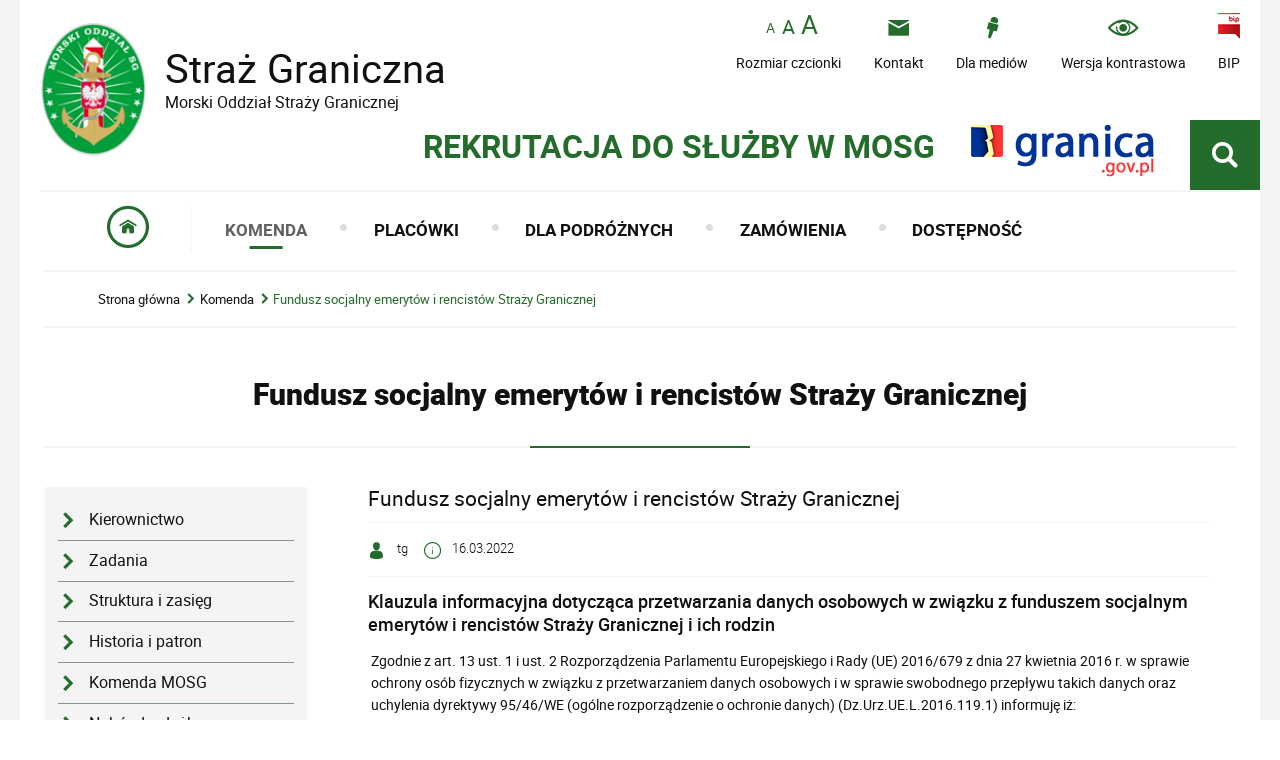

--- FILE ---
content_type: text/html; charset=UTF-8
request_url: https://www.morski.strazgraniczna.pl/mor/komenda/fundusz/44916,Fundusz-socjalny-emerytow-i-rencistow-Strazy-Granicznej.html
body_size: 6263
content:
<!DOCTYPE html>
<html lang="pl">
  <head>
    <meta charset="UTF-8"/>
    <meta name="description" content="Fundusz socjalny emerytów i rencistów Straży Granicznej Klauzula informacyjna dotycząca przetwarzania danych osobowych w związku z funduszem socjalnym emerytów i rencistów Straży Granicznej i ich rodzin"/>
    <meta name="keywords" content=""/>
    <meta name="robots" content="Index, Follow"/>
    <meta name="author" content="Morski Oddział Straży Granicznej"/>
    <meta name="viewport" content="width=device-width, initial-scale=1.0" />
    
    <meta property="og:site_name" content="Morski Oddział Straży Granicznej" />
    <meta property="og:title" content="Fundusz socjalny emerytów i rencistów Straży Granicznej" />
    <meta property="og:description" content="Klauzula informacyjna dotycząca przetwarzania danych osobowych w związku z funduszem socjalnym emerytów i rencistów Straży Granicznej i ich rodzin" />
    <meta property="og:type" content="article" />
    <meta property="og:image" content="" />
            
    <title>Fundusz socjalny emerytów i rencistów Straży Granicznej Morski Oddział Straży Granicznej</title> 
    <link href="/dokumenty/szablonyimg/3-favicon.ico" rel="shortcut icon" />
    <link href="/script/mootools/cerabox/style/cerabox.css" type="text/css" rel="stylesheet" />
    <link href="/script/mootools/vlaCalendar/styles/vlaCal-v2.11.css" type="text/css" media="screen" rel="stylesheet" />

    <link href="/dokumenty/szablony/dynamic/3/3-541.css?9fad38c2a5" type="text/css" rel="stylesheet" />
    <link href="/dokumenty/szablony/dynamic/1/1-14129.css?v2334" type="text/css" rel="stylesheet" />
    
    <script type="text/javascript">
      window.kalendarium_dane = 'kalendarium_dane_54';
    </script>
    
                                                                    <script src="/dokumenty/szablony/dynamic/3/3-534.js?v=0.182"></script>
    
        
    <!--[if lt IE 9]>
<script  src="/script/html5/html5shiv.js"></script>
<![endif]-->
  
  </head>
  <body class="bg lat30--">
    
    <!-- WCAG opcje -->
    <ul class="nav">
      <li><a href="#menu">Przejdź do menu głównego</a></li>
      <li><a href="#wtxt">Przejdź do treści</a></li>
      <li><a href="/mor/search">Przejdź do wyszukiwarki</a></li>
      <li><a href="/mor/sitemap">Mapa strony</a></li>
    </ul>
    <!-- .WCAG opcje -->
    
    
    <div id="page">
      
      <!-- header -->
      <header>
        
        <h1 id="header-logo"><a href="/" title="Strona główna">Straż Graniczna <span>Morski Oddział Straży Granicznej</span> <span class="hide">Fundusz socjalny emerytów i rencistów Straży Granicznej</span></a></h1>
        
        <!-- header opcje -->
        <nav id="opcjeMenu"><a href="#header-opcje-gora"><span>Opcje dodatkowe</span></a></nav>
        <div id="header-opcje-gora">
          <ul class="opcje">
			<li class="text-size">
              <!-- font opcje -->
              <div id="text-size">
                <ul>
                  <li><a href="#" title="Czcionka normalna" class="a tips" id="r_100"><span>czcionka normalna</span></a></li>
                  <li><a href="#" title="Czcionka średnia" class="aa tips" id="r_120"><span>czcionka średnia</span></a></li>
                  <li><a href="#" title="Czcionka duża" class="aaa tips" id="r_140"><span>czcionka duża</span></a></li>
                </ul>
              </div>
              <!-- font opcje. -->
              <strong>Rozmiar czcionki</strong>
          </li>
          <li><a href="/mor/kontakt" class="icon-mail"><strong>Kontakt <span class="hide">do Straży Granicznej</span></strong></a></li>
          <li><a href="/mor/dla-mediow" class="icon-media"><strong>Dla mediów</strong></a></li>
          <li><a href="/mor/wai" class="icon-oko"><strong>Wersja kontrastowa</strong></a></li>
          <li><a href="http://www.bip.morski.strazgraniczna.pl" class="bip"><span></span> <strong>BIP <span class="hide"> - Biuletyn Informacji Publicznej</span></strong></a></li>
      </ul>
  </div>
  <!-- header opcje. -->
  
  <div id="header-opcje-dol">
    <ul>
       <li class="nabor"><a href="/mor/komenda/nabor-do-sluzby/" class="blink"><strong>REKRUTACJA DO SŁUŻBY W MOSG</strong></a></li> 
      <li class="granica-banner"><a href="https://granica.gov.pl"><span class="hide">granica.gov.pl</span></a></li>
      <li><div class="szukaj-buttton-init"><a href="#search" class="icon-lupa" id="szukaj-button"><span class="hide">Pokaż wyszukiwarkę</span></a></div></li>
    </ul>
  </div>
  
  <!-- search -->
  <div id="search">
	<div class="hide"><h2>Wyszukiwarka</h2></div>
      <div class="usun"><a href="#" id="szukaj-button-close"><span class="hide">Zamknij wyszukiwarkę</span></a></div>
      <div class="shadow">
        <div id="search-inside">
          <form action="/mor/search" method="post">
            <fieldset>
              <legend>Wyszukiwarka</legend>
              <label for="szukajg">szukaj</label>
              <input type="text" name="szukaj" id="szukajg" title="wpisz szukaną frazę" value="" />
              <button type="submit" class="icon-lupa">Szukaj</button>
            </fieldset>
            <fieldset class="search-item">
              <legend>Wybierz zakres wyszukiwania</legend>
              <div class="checkbox"><input type="checkbox" name="szukajw[1]" id="szukajw1o" value="1" checked="checked" /><label for="szukajw1o">artykuły</label></div>
              <div class="checkbox"><input type="checkbox" name="szukajw[2]" id="szukajw2o" value="1" /><label for="szukajw2o">zdjęcia i inne pliki</label></div>
              <div class="checkbox"><input type="checkbox" name="szukajw[3]" id="szukajw3o" value="1" /><label for="szukajw3o">video i audio</label></div>
              <a href="/mor/search">wyszukiwarka zaawnsowana</a>
            </fieldset>
          </form>
        </div></div></div>
  <!-- search. -->

  <!-- menu -->
  <div class="naglowek hide"><h2>Nawigacja</h2></div>
  <nav id="mobileMenu"><a href="#menu"><span>Menu</span></a></nav>
  <nav id="menu">
    <div class="inside">
      
<ul id="navmenu" class="mainmenu">
  <li class="home"><a href="/"><span class="hide">Strona główna</span></a></li>
  			<li class="check "><a href="/mor/komenda" target="_top" class="check">
                    <strong><span>Komenda</span></strong>
                    </a>
					<ul>
			<li class=" "><a href="/mor/komenda/kierownictwo" target="_top" class="">
                     Kierownictwo                    </a>
		</li>
			<li class=" "><a href="/mor/komenda/zadania" target="_top" class="">
                     Zadania                    </a>
		</li>
			<li class=" "><a href="/mor/komenda/struktura-i-zasieg" target="_top" class="">
                     Struktura i zasięg                    </a>
		</li>
			<li class=" "><a href="/mor/komenda/historia-i-patron" target="_top" class="">
                     Historia i patron                    </a>
		</li>
			<li class=" "><a href="/mor/komenda/komenda-mosg" target="_top" class="">
                     Komenda MOSG                    </a>
		</li>
			<li class=" "><a href="/mor/komenda/nabor-do-sluzby" target="_top" class="">
                     Nabór do służby                    </a>
		</li>
			<li class=" "><a href="/mor/komenda/orkiestra" target="_top" class="">
                     Orkiestra                    </a>
		</li>
			<li class=" "><a href="/mor/komenda/integracja-logistyczna" target="_top" class="">
                     Integracja logistyczna                    </a>
		</li>
			<li class=" "><a href="/mor/komenda/bsrbcc" target="_top" class="">
                     BSRBCC                    </a>
		</li>
			<li class=" "><a href="/mor/komenda/skargi-wnioski-i-petycj" target="_top" class="">
                     Skargi, wnioski i petycje                    </a>
		</li>
			<li class=" "><a href="/mor/komenda/praktyki-studenckie" target="_top" class="">
                     Praktyki studenckie                    </a>
		</li>
			<li class=" "><a href="/mor/komenda/informacje-o-skladnikac" target="_top" class="">
                     Informacje o składnikach majątku                    </a>
		</li>
			<li class=" "><a href="/mor/komenda/szkolenia-jezykowe-dla" target="_top" class="">
                     Szkolenia językowe dla funkcjonariuszy                    </a>
		</li>
			<li class=" "><a href="/mor/komenda/pelnomocnik-do-spraw-oc" target="_top" class="">
                     Pełnomocnik do Spraw Ochrony Praw Człowieka                    </a>
		</li>
			<li class="check "><a href="/mor/komenda/fundusz" target="_top" class="check">
                     Fundusz socjalny emerytów i rencistów Straży Granicznej                    </a>
		</li>
			<li class=" "><a href="http://www.morski.strazgraniczna.pl/mor/aktualnosci/multimedia-1/filmy" target="_top" class="">
                     Multimedia                    </a>
		</li>
			<li class=" "><a href="/mor/komenda/fundusze-pomocowe" target="_top" class="">
                     Fundusze pomocowe                    </a>
		</li>
			<li class=" "><a href="/mor/komenda/wykazy" target="_top" class="">
                     Wykazy                    </a>
		</li>
	</ul>		
		</li>
			<li class=" "><a href="/mor/placowki" target="_top" class="">
                    <strong><span>Placówki</span></strong>
                    </a>
					<ul>
			<li class=" "><a href="/mor/placowki/placowka-strazy-granicz" target="_top" class="">
                     Placówka Straży Granicznej w Krynicy Morskiej                    </a>
		</li>
			<li class=" "><a href="/mor/placowki/placowka-strazy-granicz-1" target="_top" class="">
                     Placówka Straży Granicznej w Elblągu                    </a>
		</li>
			<li class=" "><a href="/mor/placowki/placowka-strazy-granicz-2" target="_top" class="">
                     Placówka Straży Granicznej w Gdańsku                    </a>
		</li>
			<li class=" "><a href="/mor/placowki/placowka-strazy-granicz-3" target="_top" class="">
                     Placówka Straży Granicznej w Gdyni                    </a>
		</li>
			<li class=" "><a href="/mor/placowki/placowka-strazy-granicz-4" target="_top" class="">
                     Placówka Straży Granicznej we Władysławowie                    </a>
		</li>
			<li class=" "><a href="/mor/placowki/placowka-strazy-granicz-5" target="_top" class="">
                     Placówka Straży Granicznej w Ustce                    </a>
		</li>
			<li class=" "><a href="/mor/placowki/placowka-strazy-granicz-6" target="_top" class="">
                     Placówka Straży Granicznej w Kołobrzegu                    </a>
		</li>
			<li class=" "><a href="/mor/placowki/placowka-strazy-granicz-7" target="_top" class="">
                     Placówka Straży Granicznej w Świnoujściu                    </a>
		</li>
			<li class=" "><a href="/mor/placowki/placowka-strazy-granicz-8" target="_top" class="">
                     Placówka Straży Granicznej w Szczecinie                    </a>
		</li>
			<li class=" "><a href="/mor/placowki/kaszubski-dywizjon-stra" target="_top" class="">
                     Kaszubski Dywizjon Straży Granicznej                    </a>
		</li>
			<li class=" "><a href="/mor/placowki/pomorski-dywizjon-straz" target="_top" class="">
                     Pomorski Dywizjon Straży Granicznej                    </a>
		</li>
	</ul>		
		</li>
			<li class=" "><a href="/mor/dla-podroznych" target="_top" class="">
                    <strong><span>Dla podróżnych</span></strong>
                    </a>
					<ul>
			<li class=" "><a href="/mor/dla-podroznych/przejscia-graniczne" target="_top" class="">
                     Przejścia graniczne                    </a>
		</li>
	</ul>		
		</li>
			<li class=" "><a href="/mor/zamowienia" target="_top" class="">
                    <strong><span>Zamówienia</span></strong>
                    </a>
					<ul>
			<li class=" "><a href="/mor/zamowienia/zamowienia-ogloszone" target="_top" class="">
                     Zamówienia ogłoszone                    </a>
		</li>
			<li class=" "><a href="/mor/zamowienia/zamowienia-rozstrzygnie" target="_top" class="">
                     Zamówienia rozstrzygnięte                    </a>
		</li>
			<li class=" "><a href="/mor/zamowienia/plan-postepowan" target="_top" class="">
                     Plan postępowań                    </a>
		</li>
			<li class=" "><a href="https://mosg.ezamawiajacy.pl/servlet/HomeServlet" target="_top" class="">
                     Platforma elektroniczna                    </a>
		</li>
			<li class=" "><a href="/mor/zamowienia/archiwum" target="_top" class="">
                     Archiwum                    </a>
		</li>
			<li class=" "><a href="/mor/zamowienia/zapytania-ofertowe" target="_top" class="">
                     Zapytania ofertowe                    </a>
		</li>
	</ul>		
		</li>
			<li class=" "><a href="/mor/dostepnosc" target="_top" class="">
                    <strong><span>Dostępność</span></strong>
                    </a>
					<ul>
			<li class=" "><a href="/mor/dostepnosc/deklaracja-dostepnosci" target="_top" class="">
                     Deklaracja dostępności                    </a>
		</li>
			<li class=" "><a href="/mor/dostepnosc/procedura-obslugi-osob-ze-szcz" target="_top" class="">
                     Procedura obsługi osób ze szczególnymi potrzebami                    </a>
		</li>
			<li class=" "><a href="/mor/dostepnosc/tekst-do-odczytu-maszynowego" target="_top" class="">
                     Tekst do odczytu maszynowego                    </a>
		</li>
			<li class=" "><a href="/mor/dostepnosc/informacja-etr" target="_top" class="">
                     Informacja ETR                    </a>
		</li>
			<li class=" "><a href="/mor/dostepnosc/informacja-w-jezyku-migowym" target="_top" class="">
                     Informacja w języku migowym                    </a>
		</li>
	</ul>		
		</li>
	</ul>    </div>
  </nav>
  <!-- menu. -->
  </header>
  <!--  header. -->
  
  <!--  content  -->
<div id="content">
  <div id="sciezka-navi"><ul id="breadcrumbs">
<li><a href="/mor/">Strona główna</a></li>

	<li><span></span><a href="/mor/komenda">Komenda</a></li>	

	<li><span></span><a href="/mor/komenda/fundusz">Fundusz socjalny emerytów i rencistów Straży Granicznej</a></li>	

</ul></div>
  <div class="naglowek"><span></span><h2>Fundusz socjalny emerytów i rencistów Straży Granicznej</h2></div>
  
  <section class="panel">
    <!--  content-left  -->
    <nav id="mobileDodatkowe"><a href="#" class="button">Pokaż menu</a></nav>
    <aside class="subLeft" id="mobileDodatkoweContent">
      

<div class="meni2" id="meni2">
  <ul>
    			<li><a href="/mor/komenda/kierownictwo" target="_top" class=" ">Kierownictwo</a>
		</li>
			<li><a href="/mor/komenda/zadania" target="_top" class=" ">Zadania</a>
		</li>
			<li><a href="/mor/komenda/struktura-i-zasieg" target="_top" class=" ">Struktura i zasięg</a>
		</li>
			<li><a href="/mor/komenda/historia-i-patron" target="_top" class=" ">Historia i patron</a>
		</li>
			<li><a href="/mor/komenda/komenda-mosg" target="_top" class=" ">Komenda MOSG</a>
		</li>
			<li><a href="/mor/komenda/nabor-do-sluzby" target="_top" class=" ">Nabór do służby</a>
		</li>
			<li><a href="/mor/komenda/orkiestra" target="_top" class=" ">Orkiestra</a>
		</li>
			<li><a href="/mor/komenda/integracja-logistyczna" target="_top" class=" ">Integracja logistyczna</a>
		</li>
			<li><a href="/mor/komenda/bsrbcc" target="_top" class=" ">BSRBCC</a>
		</li>
			<li><a href="/mor/komenda/skargi-wnioski-i-petycj" target="_top" class=" ">Skargi, wnioski i petycje</a>
		</li>
			<li><a href="/mor/komenda/praktyki-studenckie" target="_top" class=" ">Praktyki studenckie</a>
		</li>
			<li><a href="/mor/komenda/informacje-o-skladnikac" target="_top" class=" ">Informacje o składnikach majątku</a>
		</li>
			<li><a href="/mor/komenda/szkolenia-jezykowe-dla" target="_top" class=" ">Szkolenia językowe dla funkcjonariuszy</a>
		</li>
			<li><a href="/mor/komenda/pelnomocnik-do-spraw-oc" target="_top" class=" ">Pełnomocnik do Spraw Ochrony Praw Człowieka</a>
		</li>
			<li><a href="/mor/komenda/fundusz" target="_top" class=" check">Fundusz socjalny emerytów i rencistów Straży Granicznej</a>
		</li>
			<li><a href="http://www.morski.strazgraniczna.pl/mor/aktualnosci/multimedia-1/filmy" target="_top" class=" ">Multimedia</a>
		</li>
			<li><a href="/mor/komenda/fundusze-pomocowe" target="_top" class=" ">Fundusze pomocowe</a>
		</li>
			<li><a href="/mor/komenda/wykazy" target="_top" class=" ">Wykazy</a>
		</li>
	  </ul>
</div>      
            
      <div class="clear"></div>
    </aside>
    <!--  content-left.  -->
    
    <!--  content-right  -->
    <div class="subRight">
      <span id="wtxt"></span>
      
      <!--  box  -->
      
      





<div class="ikonka"></div>

<div class="head">
  <h2>Fundusz socjalny emerytów i rencistów Straży Granicznej</h2>
  <section class="metryka">
    <div class="autor icon-czlowiek"> tg</div>    <div class="data icon-info"> 16.03.2022 </div>
    <div class="clear"></div>
  </section>
  <h3>Klauzula informacyjna dotycząca przetwarzania danych osobowych w związku z funduszem socjalnym emerytów i rencistów Straży Granicznej i ich rodzin</h3> 
</div>

<article class="txt">
    
          <p>Zgodnie z art. 13 ust. 1 i ust. 2 Rozporządzenia Parlamentu Europejskiego i Rady (UE) 2016/679 z dnia 27 kwietnia 2016 r. w sprawie ochrony osób fizycznych w związku z przetwarzaniem danych osobowych i w sprawie swobodnego przepływu takich danych oraz uchylenia dyrektywy 95/46/WE (ogólne rozporządzenie o ochronie danych) (Dz.Urz.UE.L.2016.119.1) informuję iż:&nbsp;</p>

<ol>
	<li>Administratorem jest Komendant Morskiego Oddziału Straży Granicznej:&nbsp;</li>
</ol>

<ul>
	<li>adres: ul. Oliwska 35, 80-563 Gdańsk</li>
	<li>telefon: <a href="tel:+48 58 524 20 02">+48 (58) 524 20 02</a></li>
	<li>fax: +48 (58) 524 27 01</li>
	<li>e-mail:&nbsp;<a href="http://komendant.mosg@strazgraniczna.pl"><u>komendant.mosg@strazgraniczna.pl</u></a></li>
</ul>

<ol start="2">
	<li>Inspektorem Ochrony Danych jest Naczelnik Wydziału Ochrony Informacji Morskiego Oddziału Straży Granicznej:</li>
</ol>

<ul>
	<li>adres: ul. Oliwska 35, 80-563 Gdańsk</li>
	<li>e-mail:&nbsp;<a href="javascript:void(location.href='mailto:'+String.fromCharCode(105,111,100,46,119,111,105,46,109,111,115,103,64,115,116,114,97,122,103,114,97,110,105,99,122,110,97,46,112,108))">iod.woi.mosg@strazgraniczna.pl</a></li>
	<li>tel. <a href="tel:+48 58 524 20 52">+48 (58) 524 20 52</a></li>
</ul>

<ol start="3">
	<li>Dane osobowe przetwarzane są do celów związanych z działalnością Funduszu Socjalnego Emerytów i Rencistów Straży Granicznej oraz ich rodzin w celu:&nbsp;</li>
</ol>

<ul>
	<li>wypełnienia obowiązku prawnego ciążącego na Administratorze (art. 6 ust. 1 lit. c RODO),</li>
	<li>wypełnienia obowiązków i wykonywania szczególnych praw przez Administratora lub osobę, której dane dotyczą, w dziedzinie prawa pracy, zabezpieczenia społecznego i ochrony socjalnej (art. 9 ust. 2 lit. b RODO).</li>
</ul>

<ol start="4">
	<li>Dane osobowe osób uprawnionych do korzystania ze świadczeń Funduszu Socjalnego Emerytów i Rencistów Straży Granicznej oraz ich rodzin będą przechowywane przez okres niezbędny do przyznania świadczenia socjalnego oraz ustalenia jego wysokości. &nbsp;Po upływie tego czasu dane osobowe przechowuje się do celów archiwizacyjnych przez okres określony przepisami prawa w tym zakresie.</li>
	<li>Osobie uprawnionej przysługuje prawo do:&nbsp;</li>
</ol>

<ul>
	<li>dostępu do swoich danych oraz otrzymania ich kopii,</li>
	<li>sprostowania swoich danych osobowych,</li>
	<li>ograniczenia przetwarzania danych osobowych,</li>
	<li>usunięcia danych osobowych,</li>
	<li>wniesienia skargi do Prezesa UODO (na adres Urzędu Ochrony Danych Osobowych, ul. Stawki 2, 00-193 Warszawa).</li>
</ul>

<ol start="6">
	<li>Dane osobowe nie są przetwarzane w sposób zautomatyzowany i nie są one profilowane, a decyzje nie są podejmowane automatycznie.</li>
</ol>

<p>Podanie danych osobowych jest dobrowolne, lecz konieczne do skorzystania ze świadczeń Funduszu Socjalnego Emerytów i Rencistów Straży Granicznej oraz ich rodzin. Odmowa ich podania spowoduje niemożność przyznania świadczenia z Funduszu.</p>

            	  <div class="zalaczniki">
  <div class="naglowek"><h3>Pliki do pobrania</h3></div>
  <ul>
        
        <li>
      <a href="/download/3/209150/wniosekoprzyznanieswiadczeniasocjalnego.doc" style="background-image:url('/dokumenty/ico/doc.png')">Wniosek o przyznanie świadczenia socjalnego (doc, 32.5 KB)
        <span>16.03.2022 12:12</span>
      </a>
    </li>
        
        
        <li>
      <a href="/download/3/275126/rozporzadzeniefunduszsocjalnyemirencSG.pdf" style="background-image:url('/dokumenty/ico/pdf.png')">Rozprządzenie MSWiA z 17.12.2018 r. w sprawie funduszu socjalnego emerytów i rencistów Policji, Straży Granicznej, Służby Ochrony Państwa, Państwowej Straży Pożarnej, Służby Celnej oraz Służby Celno-Skarbowej oraz ich rodzin (pdf, 110.67 KB)
        <span>15.11.2023 13:11</span>
      </a>
    </li>
        
        
        <li>
      <a href="/download/3/275127/ZgodaRODO.pdf" style="background-image:url('/dokumenty/ico/pdf.png')">Zgoda na przetwarzanie danych osobowych (pdf, 106.99 KB)
        <span>15.11.2023 13:14</span>
      </a>
    </li>
        
      </ul>
  <div class="clear"></div>
</div>
  <section class="pad_y10"></section>
  <div class="clear"></div>
</article>

<aside class="opcje-strony" id="opcje-strony">
  <div class="hide"><h3>Opcje strony</h3></div>
  <div class="line">
    <div class="drukuj" id="drukuj">
      <ul>
        <li><a href="javascript:history.back(-1)" class="wstecz"><span>Powrót</span> <span class="hide">do poprzedniej strony</span></a></li>
        <li><a href="javascript:winopen('/mor/komenda/fundusz/44916,Fundusz-socjalny-emerytow-i-rencistow-Strazy-Granicznej.print',700,550)" class="drukuj"><span>Drukuj</span> <span class="hide">tą stronę</span></a></li>
        <li><a href="/mor/komenda/fundusz/44916,Fundusz-socjalny-emerytow-i-rencistow-Strazy-Granicznej.pdf" class="pdf"><span>Generuj PDF</span> <span class="hide">z tej stronie</span></a></li>
        <li><a href="/mor/notify/44916,dok.html?poz=komenda/fundusz&amp;drukuj=window" class="polec ceraExternalBox"><span>Powiadom</span> <span class="hide">o tej stronie</span></a></li>
        <li><a href="https://twitter.com/share" class="twitter"><span>Lubię to</span> <span class="hide">Twitter - podziel się</span></a></li>
        <li><a href="https://www.facebook.com/sharer/sharer.php?u=https://www.morski.strazgraniczna.pl/mor/komenda/fundusz/44916,Fundusz-socjalny-emerytow-i-rencistow-Strazy-Granicznej.html" class="facebook"><span>Lubię to</span> <span class="hide">Facebook - podziel się</span></a></li>
      </ul>
    </div>
    <div class="tagi"></div>
  </div>
  <div class="clear"></div>
    <nav class="buttony">
      </nav>
  <div class="clear"></div>
  <div class="buttony">
      </div>
</aside>


<div class="noprint">
    </div>            
      <div class="clear"></div>
      <!--  box.  -->
      
    </div>
    <!--  content-right.  -->
    <div class="clear"></div>
  </section>   
</div>
  <!-- foot  -->
  <footer>
	<div class="threeRows first">
      <div class="footer-opcje">
		<h3>Znajdź nas również na</h3>
          <ul class="opcje">
			<li><a href="https://www.facebook.com/p/Morski-Oddział-Straży-Granicznej-61572219981590/?locale=pl_PL" class="icon-facebook"><strong>Facebook <span class="hide">do Straży Granicznej</span></strong></a></li>
          <li><a href="https://www.youtube.com/user/XXSTRAZGRANICZNAXX" class="icon-youtube"><strong>YouTube <span class="hide">filmy Straży Granicznej</span></strong></a></li>
          <li><a href="https://x.com/morski_sg" class="icon-x"><strong>X <span class="hide">od Straży Granicznej</span></strong></a></li>
          <li><a href=" https://www.tiktok.com/@morski_oddzial_sg?_r=1&_t=zn-91yngnly9xq" class="icon-tiktok"><strong>TikTok <span class="hide">- Morski Oddział Straży Granicznej</span></strong></a></li>
          <li><a href="https://www.instagram.com/morski_oddzial_sg/" class="icon-instagram"><strong>Instagram <span class="hide">Straży Granicznej</span></strong></a></li>
          </ul>
      </div>
  </div>
  <div class="threeRows">
    <div id="footer-adres">
      <div class="logo"><a href="https://morski.strazgraniczna.pl/"><span>Strona główna Morski Oddział Straży Granicznej</span></a></div>
      <p class="adres">
        <strong>Morski Oddział Straży Granicznej</strong>
        <br/>
              </p>
      <div class="clear"></div>
    </div>
    
  </div>
  <div class="threeRows last">
    <div class="footer-opcje">
      <h3>Serwis Straży Granicznej</h3>
      <ul class="opcje">
        <li><a href="https://morski.strazgraniczna.pl/mor/odo" class="icon-arrowRightCircle"><strong>Ochrona danych osobowych <span class="hide">od Straży Granicznej</span></strong></a></li>
                <li><a href="/mor/panel" class="icon-arrowRightCircle"><strong>Newsletter <span class="hide">od Straży Granicznej</span></strong></a></li>
        <li><a href="http://strazgraniczna.pl/pl/pozostale-informacje/polityka-prywatnosci/6855,Polityka-prywatnosci.html" class="icon-arrowRightCircle"><strong>Polityka prywatności</strong></a></li>
        <li><a href="http://www.bip.morski.strazgraniczna.pl" class="icon-arrowRightCircle"><strong>Biuletyn Informacji Publicznej</strong></a></li>
        <li><a href="/mor/kontakt" class="icon-arrowRightCircle"><strong>Informacja o komunikowaniu się</strong></a></li>
        <li><a href="/pl/pozostale-informacje/prawa-autorskie/" class="icon-arrowRightCircle"><strong>Prawa autorskie</strong></a></li>
      </ul>
    </div>
  </div>
  
  <div class="clear"></div>
  
  <!-- footer opcje -->
  <div id="footer-opcje-dol">
    <ul class="opcje">
      <li><a href="/mor/sitemap" class="icon-kolo">mapa serwisu</a></li>
      <li><a href="https://www.morski.strazgraniczna.pl/mor/deklaracja-dostepnosci/40799,Deklaracja-dostepnosci.html" class="icon-kolo">deklaracja dostępności</a></li>
      <li><a href="/mor/rss" class="icon-kolo">kanał RSS</a></li>
    </ul>
    <div class="clear"></div>
  </div>
  <!-- footer opcje. -->
  
  <div class="clear"></div>
  
  </footer>
  <!-- foot.  -->
  
  <div class="clear"></div>
  </div>
  
  <!-- GoToTop  -->
  <div id="back-to-top"><a href="#page"><span>do góry</span></a></div>
  <!-- GoToTop  .-->
  
  <script type="text/javascript" src="/_Incapsula_Resource?SWJIYLWA=719d34d31c8e3a6e6fffd425f7e032f3&ns=2&cb=979495623" async></script></body>
</html><!-- 0.035547 / WebAdministrator (26.01.2026 19:28) //--><!-- WWW:2 //--><!-- GZIP Buffer //-->

--- FILE ---
content_type: application/javascript
request_url: https://www.morski.strazgraniczna.pl/_Incapsula_Resource?SWJIYLWA=719d34d31c8e3a6e6fffd425f7e032f3&ns=2&cb=979495623
body_size: 19491
content:
var _0xb830=['\x77\x34\x51\x54\x77\x37\x6c\x30\x77\x37\x6f\x43\x77\x36\x33\x44\x74\x42\x41\x3d','\x77\x72\x38\x50\x77\x37\x4d\x3d','\x77\x34\x50\x44\x6f\x53\x66\x43\x6e\x38\x4f\x2b\x57\x63\x4b\x68\x77\x6f\x54\x44\x75\x6b\x42\x77\x4e\x4d\x4b\x75\x77\x36\x78\x4a\x77\x70\x51\x61\x50\x73\x4f\x52\x51\x38\x4f\x76\x77\x72\x4c\x43\x6b\x47\x72\x44\x74\x63\x4b\x38\x77\x34\x6a\x44\x74\x73\x4f\x4f\x44\x38\x4f\x63\x77\x70\x6e\x44\x75\x73\x4b\x70','\x49\x30\x4c\x43\x6b\x51\x3d\x3d','\x77\x70\x2f\x44\x6d\x41\x70\x45\x58\x63\x4f\x55\x77\x36\x4c\x44\x6b\x32\x51\x3d','\x77\x35\x62\x43\x76\x38\x4f\x72\x77\x72\x50\x44\x6a\x38\x4f\x66\x52\x55\x58\x43\x69\x46\x52\x70\x45\x4d\x4b\x54\x62\x63\x4b\x52\x4d\x63\x4f\x74\x4b\x6c\x35\x4c\x47\x67\x3d\x3d','\x63\x38\x4b\x4d\x62\x51\x3d\x3d','\x77\x70\x66\x44\x6f\x7a\x48\x44\x76\x38\x4b\x4b','\x4c\x63\x4b\x59\x53\x51\x3d\x3d','\x77\x70\x4e\x2f\x48\x63\x4f\x49\x47\x42\x77\x3d','\x4e\x43\x66\x44\x6d\x77\x3d\x3d','\x77\x37\x77\x73\x77\x37\x2f\x44\x73\x47\x41\x7a\x48\x73\x4f\x30\x77\x34\x50\x44\x6a\x33\x38\x3d','\x50\x44\x48\x44\x6d\x48\x58\x44\x73\x56\x76\x43\x72\x4d\x4b\x76','\x62\x53\x4d\x71','\x61\x78\x37\x43\x6e\x38\x4b\x6d\x65\x4d\x4f\x49\x77\x71\x33\x44\x6d\x68\x38\x71','\x77\x72\x78\x48\x77\x35\x6a\x44\x75\x6a\x59\x6a\x77\x36\x5a\x33\x46\x41\x3d\x3d','\x44\x52\x76\x44\x76\x30\x49\x3d','\x77\x35\x39\x4b\x77\x34\x55\x70\x62\x30\x34\x3d','\x4b\x63\x4b\x53\x53\x67\x6f\x3d','\x77\x35\x66\x44\x6b\x73\x4f\x4f\x48\x47\x6b\x64','\x4e\x63\x4f\x34\x77\x34\x37\x43\x6d\x68\x42\x66\x77\x36\x41\x3d','\x77\x70\x70\x4f\x41\x67\x3d\x3d','\x77\x72\x55\x42\x77\x37\x73\x3d','\x57\x43\x2f\x43\x72\x67\x3d\x3d','\x77\x70\x5a\x49\x77\x34\x59\x72\x5a\x46\x55\x6d\x43\x53\x76\x43\x75\x79\x5a\x31\x46\x38\x4f\x54\x59\x73\x4b\x7a','\x77\x6f\x44\x44\x75\x63\x4b\x5a\x44\x4d\x4f\x66\x57\x58\x30\x66','\x77\x72\x58\x44\x70\x63\x4b\x5a','\x61\x57\x33\x44\x6b\x73\x4f\x32\x77\x6f\x62\x44\x72\x67\x3d\x3d','\x77\x70\x6f\x75\x77\x72\x52\x50','\x59\x6d\x76\x43\x6a\x73\x4b\x39\x63\x63\x4f\x56','\x77\x35\x33\x44\x72\x43\x54\x43\x6b\x63\x4f\x77\x56\x73\x4b\x4b\x77\x6f\x37\x44\x73\x42\x6f\x37\x49\x63\x4b\x73\x77\x37\x31\x42\x77\x6f\x38\x3d','\x4c\x43\x58\x44\x6d\x6d\x50\x44\x6f\x41\x3d\x3d','\x51\x73\x4b\x2f\x56\x38\x4f\x4f\x77\x35\x6a\x44\x74\x77\x3d\x3d','\x77\x34\x56\x4b\x77\x35\x45\x73\x62\x56\x73\x6d\x52\x6a\x7a\x44\x6f\x79\x5a\x70\x45\x73\x4f\x38\x64\x38\x4b\x37\x4c\x67\x3d\x3d','\x43\x73\x4b\x4e\x57\x4d\x4b\x61\x77\x72\x77\x3d','\x47\x4d\x4f\x34\x77\x37\x66\x43\x68\x38\x4b\x61\x77\x37\x73\x71','\x77\x72\x76\x43\x71\x73\x4b\x6e\x50\x63\x4b\x6c\x50\x38\x4f\x46\x77\x37\x7a\x44\x76\x38\x4f\x61\x77\x36\x49\x39\x77\x71\x6a\x44\x6d\x38\x4f\x6f\x77\x35\x59\x37\x77\x70\x67\x7a\x77\x35\x6a\x44\x6c\x4d\x4b\x7a\x45\x6c\x76\x44\x73\x55\x44\x44\x69\x67\x3d\x3d','\x49\x63\x4f\x32\x77\x71\x6a\x44\x72\x63\x4f\x68','\x77\x71\x45\x59\x77\x71\x34\x3d','\x49\x30\x2f\x43\x6f\x38\x4b\x7a\x57\x4d\x4b\x59\x61\x51\x3d\x3d','\x50\x30\x62\x43\x75\x4d\x4b\x7a\x52\x63\x4b\x65','\x59\x52\x72\x43\x6e\x38\x4b\x6d\x66\x4d\x4f\x4d\x77\x6f\x33\x44\x6a\x42\x31\x68\x49\x73\x4f\x39\x77\x70\x66\x44\x6d\x51\x42\x6f\x77\x36\x5a\x33','\x77\x37\x6f\x68\x77\x36\x62\x44\x6f\x6d\x77\x3d','\x77\x36\x30\x4b\x46\x7a\x4a\x75\x62\x52\x41\x38','\x77\x70\x34\x67\x77\x71\x74\x49\x77\x72\x54\x43\x6e\x38\x4b\x43\x77\x71\x76\x44\x73\x4d\x4f\x63\x77\x34\x46\x69\x52\x63\x4f\x74\x59\x38\x4f\x59\x77\x6f\x2f\x44\x71\x51\x59\x3d','\x51\x52\x51\x71\x46\x4d\x4b\x70','\x77\x35\x78\x4f\x77\x34\x55\x68\x65\x46\x4d\x6b\x54\x44\x77\x3d','\x55\x63\x4b\x41\x77\x36\x33\x44\x6c\x53\x55\x54\x4c\x4d\x4b\x51','\x53\x48\x34\x70\x77\x6f\x4c\x43\x6e\x78\x2f\x44\x74\x4d\x4b\x50\x53\x7a\x6e\x43\x74\x63\x4f\x4c\x4b\x45\x6a\x44\x6e\x4d\x4b\x6a\x77\x36\x38\x3d','\x77\x37\x4c\x44\x72\x69\x62\x43\x6b\x63\x4f\x68\x55\x73\x4b\x6d\x77\x71\x37\x44\x6f\x46\x34\x6f\x4a\x38\x4b\x32','\x59\x48\x44\x44\x6c\x63\x4f\x69\x77\x6f\x62\x44\x74\x51\x3d\x3d','\x4a\x73\x4f\x34\x77\x35\x2f\x43\x6d\x67\x31\x45\x77\x34\x55\x4d\x63\x77\x3d\x3d','\x4e\x6c\x76\x43\x76\x38\x4b\x6e\x52\x63\x4b\x46','\x77\x36\x58\x44\x6a\x63\x4f\x45\x46\x47\x73\x4d\x41\x54\x49\x3d','\x48\x4d\x4f\x77\x77\x36\x37\x43\x75\x73\x4b\x50\x77\x36\x55\x3d','\x77\x70\x4d\x67\x77\x72\x46\x4e\x77\x6f\x50\x43\x6c\x73\x4b\x58\x77\x71\x72\x44\x74\x73\x4b\x64\x77\x35\x73\x3d','\x55\x67\x30\x76\x45\x73\x4b\x34\x41\x67\x3d\x3d','\x77\x70\x78\x79\x41\x63\x4f\x41\x41\x52\x45\x3d','\x77\x70\x48\x44\x72\x73\x4b\x6a\x43\x38\x4f\x5a\x51\x77\x3d\x3d','\x77\x36\x51\x48\x47\x43\x4a\x74\x65\x67\x3d\x3d','\x41\x4d\x4f\x36\x77\x34\x33\x44\x69\x79\x38\x3d','\x77\x6f\x2f\x44\x6a\x67\x64\x53\x54\x38\x4f\x4f','\x77\x6f\x6a\x44\x6a\x73\x4f\x65','\x58\x57\x6f\x31\x77\x70\x62\x43\x67\x67\x49\x3d','\x77\x6f\x78\x37\x46\x63\x4f\x4f\x48\x68\x30\x3d','\x4e\x4d\x4f\x6c\x77\x35\x54\x43\x67\x68\x42\x44','\x77\x6f\x59\x4f\x77\x35\x4e\x30\x77\x71\x55\x34\x77\x34\x42\x56\x63\x41\x3d\x3d','\x77\x6f\x49\x42\x77\x35\x39\x30\x77\x72\x34\x6d','\x55\x63\x4b\x5a\x77\x36\x72\x44\x68\x79\x6f\x53\x47\x73\x4b\x59\x43\x63\x4b\x2f\x77\x72\x58\x44\x72\x51\x3d\x3d','\x4d\x73\x4f\x76\x77\x71\x33\x44\x71\x38\x4f\x77\x4d\x77\x3d\x3d','\x55\x43\x54\x43\x68\x38\x4b\x6d\x66\x4d\x4f\x46\x77\x6f\x33\x44\x6a\x67\x34\x39\x4e\x77\x3d\x3d','\x52\x63\x4b\x4a\x77\x70\x37\x44\x75\x4d\x4b\x4d\x61\x41\x3d\x3d','\x4e\x30\x7a\x43\x75\x38\x4b\x56\x52\x4d\x4b\x43\x64\x63\x4f\x78\x66\x31\x73\x75\x77\x37\x6f\x39','\x77\x6f\x44\x44\x76\x44\x44\x44\x6c\x38\x4b\x4c\x45\x38\x4b\x57\x52\x30\x6e\x43\x75\x68\x34\x6b\x48\x45\x70\x2f\x61\x6e\x34\x6e\x59\x68\x6f\x7a\x77\x71\x2f\x44\x67\x51\x3d\x3d','\x43\x73\x4f\x79\x77\x34\x48\x44\x69\x6a\x70\x77','\x77\x34\x46\x2b\x47\x4d\x4f\x4b\x77\x36\x72\x43\x6a\x56\x6e\x43\x68\x6e\x37\x43\x76\x6e\x39\x56\x77\x72\x4c\x43\x69\x63\x4f\x76\x77\x35\x33\x43\x68\x63\x4f\x33\x4e\x47\x52\x32\x77\x34\x59\x3d','\x77\x35\x2f\x44\x68\x63\x4f\x46\x42\x6e\x45\x4c','\x4e\x30\x7a\x43\x74\x63\x4b\x68\x58\x4d\x4b\x54\x64\x4d\x4f\x6f\x4d\x48\x41\x59\x77\x36\x49\x32\x77\x34\x77\x38\x47\x58\x44\x44\x75\x7a\x51\x37\x77\x37\x6f\x66\x4e\x6e\x5a\x79\x4e\x6b\x34\x79\x77\x37\x62\x43\x73\x77\x3d\x3d','\x77\x35\x58\x43\x72\x73\x4f\x75\x77\x71\x58\x44\x6c\x63\x4f\x4e','\x61\x42\x41\x75\x63\x47\x64\x73\x77\x6f\x54\x44\x72\x48\x4e\x34\x61\x63\x4b\x43\x4e\x42\x42\x59\x77\x71\x72\x43\x71\x6a\x58\x43\x6e\x31\x70\x47','\x50\x6e\x41\x44\x50\x38\x4f\x64\x77\x37\x34\x64\x77\x37\x48\x43\x6a\x55\x41\x72\x48\x77\x7a\x43\x70\x4d\x4b\x53\x57\x73\x4b\x51\x77\x35\x6e\x43\x6c\x78\x33\x44\x6b\x54\x72\x43\x71\x56\x54\x44\x73\x44\x78\x6b\x77\x36\x66\x44\x6d\x4d\x4f\x61\x66\x73\x4b\x4c\x51\x38\x4b\x53\x77\x34\x48\x44\x6f\x45\x73\x3d','\x77\x6f\x37\x43\x69\x31\x38\x65\x77\x37\x48\x44\x72\x52\x33\x43\x68\x54\x6b\x6e\x63\x30\x33\x44\x70\x4d\x4b\x54\x62\x4d\x4f\x37\x77\x6f\x73\x38\x77\x37\x72\x43\x73\x63\x4b\x38\x52\x6b\x4c\x43\x6f\x31\x77\x4e\x77\x6f\x34\x65','\x77\x70\x63\x4c\x77\x35\x6c\x6b\x77\x71\x38\x6d\x77\x35\x6f\x4f\x61\x30\x7a\x43\x76\x38\x4f\x58\x58\x48\x48\x44\x76\x77\x3d\x3d','\x63\x32\x33\x44\x6a\x73\x4f\x69\x77\x70\x76\x44\x71\x58\x59\x3d','\x77\x37\x6f\x4b\x47\x53\x52\x70\x62\x6b\x77\x6a\x77\x35\x7a\x43\x74\x38\x4b\x4d\x77\x37\x38\x50\x55\x51\x3d\x3d','\x77\x70\x62\x44\x74\x69\x7a\x44\x6f\x38\x4b\x58\x46\x63\x4b\x63','\x77\x70\x63\x74\x77\x72\x4a\x44\x77\x72\x4c\x43\x6b\x73\x4f\x59\x77\x72\x54\x44\x73\x4d\x4b\x64\x77\x35\x56\x69\x56\x4d\x4f\x36','\x77\x70\x66\x44\x6a\x4d\x4f\x44\x61\x6c\x2f\x43\x75\x45\x49\x3d','\x55\x6d\x33\x44\x6e\x73\x4f\x51\x77\x6f\x48\x44\x74\x58\x30\x42\x77\x34\x58\x43\x68\x38\x4b\x46','\x77\x72\x44\x43\x73\x38\x4b\x34\x4a\x38\x4b\x32\x4c\x51\x3d\x3d','\x77\x34\x48\x44\x71\x43\x50\x43\x6a\x63\x4f\x2b\x52\x63\x4b\x62\x77\x34\x6e\x43\x70\x56\x49\x2b\x59\x38\x4f\x72','\x77\x37\x2f\x44\x76\x53\x73\x41\x4d\x38\x4f\x53','\x47\x73\x4f\x55\x77\x34\x63\x3d','\x77\x71\x70\x31\x4a\x63\x4b\x47\x5a\x57\x74\x51\x45\x38\x4b\x6b\x77\x70\x49\x55\x77\x35\x72\x44\x6a\x48\x51\x34\x59\x4d\x4b\x4e\x54\x41\x3d\x3d','\x63\x32\x6e\x44\x6b\x4d\x4f\x6b\x77\x70\x63\x3d','\x77\x72\x70\x77\x4a\x4d\x4b\x41\x61\x33\x41\x71\x44\x38\x4b\x69\x77\x72\x4a\x64\x77\x70\x58\x44\x67\x6e\x59\x77\x4b\x73\x4f\x46','\x56\x63\x4b\x44\x77\x35\x2f\x44\x6c\x54\x45\x56\x4d\x4d\x4b\x61','\x77\x35\x38\x63\x77\x36\x74\x34\x77\x37\x73\x4b\x77\x37\x66\x44\x76\x67\x5a\x37\x65\x4d\x4b\x72\x47\x69\x74\x31\x77\x35\x55\x4c\x77\x72\x51\x3d','\x77\x37\x6e\x44\x74\x54\x63\x77\x4b\x38\x4f\x41\x77\x70\x55\x54','\x77\x35\x54\x44\x6e\x4d\x4f\x61\x48\x47\x49\x5a\x47\x6a\x44\x44\x76\x73\x4f\x44\x77\x6f\x6b\x59\x4d\x43\x4c\x44\x6a\x41\x3d\x3d','\x41\x63\x4b\x75\x64\x31\x4c\x43\x71\x54\x30\x3d','\x4d\x73\x4b\x45\x57\x67\x35\x56','\x54\x73\x4b\x51\x77\x6f\x48\x44\x6f\x73\x4b\x66\x65\x73\x4f\x32\x4c\x63\x4f\x4f\x59\x4d\x4b\x45\x77\x70\x54\x44\x6a\x73\x4f\x34\x50\x4d\x4f\x57\x45\x4d\x4b\x45\x47\x63\x4b\x48','\x50\x32\x63\x4a\x4f\x63\x4f\x45\x77\x36\x67\x3d','\x77\x37\x31\x43\x45\x38\x4f\x49\x77\x36\x72\x43\x67\x45\x54\x43\x6d\x6e\x7a\x43\x6a\x77\x3d\x3d','\x77\x6f\x72\x44\x73\x69\x76\x44\x76\x38\x4b\x5a\x42\x73\x4b\x4e\x52\x56\x72\x44\x6f\x42\x73\x71\x48\x47\x35\x6c\x5a\x57\x30\x77\x4d\x45\x74\x34\x77\x6f\x6e\x43\x6c\x41\x3d\x3d','\x77\x71\x4d\x39\x77\x71\x6b\x77\x77\x71\x77\x3d','\x4b\x43\x66\x44\x76\x77\x3d\x3d','\x41\x38\x4f\x72\x77\x34\x62\x44\x6e\x6a\x74\x69\x48\x73\x4b\x6d','\x77\x37\x34\x66\x77\x37\x64\x30\x77\x37\x38\x66\x77\x71\x33\x44\x75\x68\x45\x73\x61\x4d\x4f\x7a\x47\x41\x46\x33\x77\x35\x41\x58\x77\x72\x44\x43\x74\x63\x4b\x70\x77\x6f\x45\x54\x42\x73\x4b\x43\x77\x70\x67\x4c','\x77\x35\x31\x4b\x77\x34\x73\x77\x62\x77\x3d\x3d','\x77\x34\x56\x65\x77\x34\x6f\x6e\x62\x30\x67\x54','\x53\x38\x4b\x55\x77\x6f\x37\x44\x75\x41\x3d\x3d','\x77\x6f\x6b\x4d\x77\x35\x74\x6c\x77\x71\x38\x6e\x77\x36\x67\x3d','\x77\x71\x4c\x43\x6f\x73\x4b\x2f\x4d\x4d\x4b\x74\x4b\x63\x4b\x66\x77\x37\x7a\x44\x75\x4d\x4b\x41\x77\x37\x63\x6a\x77\x6f\x72\x44\x6c\x63\x4f\x6c\x77\x34\x77\x67\x77\x6f\x74\x69\x77\x6f\x30\x3d','\x54\x31\x41\x5a','\x77\x6f\x76\x44\x70\x69\x6e\x44\x73\x38\x4b\x4d\x4d\x4d\x4b\x51\x54\x6c\x7a\x43\x70\x67\x3d\x3d','\x77\x34\x59\x55\x77\x37\x4e\x31\x77\x37\x4d\x63\x77\x71\x33\x44\x76\x67\x45\x68\x66\x73\x4b\x70\x4a\x77\x31\x77\x77\x35\x4d\x51\x77\x72\x50\x43\x6f\x63\x4b\x36\x77\x35\x30\x3d','\x4d\x73\x4b\x53\x4e\x41\x3d\x3d','\x4e\x57\x6f\x55\x4c\x38\x4f\x43\x77\x35\x4d\x57\x77\x36\x7a\x44\x68\x41\x77\x38','\x77\x71\x49\x31\x77\x71\x73\x68\x77\x71\x59\x78\x47\x6e\x4a\x4b\x77\x72\x31\x69\x4f\x63\x4f\x2b\x77\x34\x30\x51\x77\x70\x4e\x31\x77\x35\x76\x44\x67\x73\x4f\x6a\x77\x37\x73\x76\x77\x6f\x49\x72\x77\x35\x63\x53\x77\x34\x33\x44\x6a\x51\x3d\x3d','\x77\x37\x74\x56\x46\x4d\x4f\x56\x77\x37\x76\x43\x6b\x41\x3d\x3d','\x64\x38\x4b\x55\x77\x70\x58\x44\x6a\x4d\x4b\x30\x53\x63\x4f\x6e\x4c\x4d\x4f\x59\x4b\x38\x4b\x56\x77\x70\x4c\x44\x6a\x73\x4f\x78\x47\x73\x4f\x61\x43\x73\x4b\x5a\x45\x38\x4b\x52\x4c\x51\x3d\x3d','\x49\x4d\x4f\x2b\x77\x71\x72\x44\x76\x4d\x4f\x72\x4e\x32\x46\x79\x77\x35\x4d\x47\x66\x38\x4b\x59\x43\x73\x4f\x6b\x77\x36\x37\x44\x6d\x77\x55\x41\x50\x73\x4f\x2f\x77\x6f\x58\x44\x6e\x4d\x4b\x35\x59\x73\x4b\x66\x77\x70\x44\x43\x6a\x32\x67\x32','\x4a\x55\x4c\x43\x75\x73\x4b\x68\x56\x41\x3d\x3d','\x48\x38\x4b\x44\x57\x73\x4b\x63\x77\x71\x33\x44\x6e\x6d\x6f\x6d\x59\x63\x4b\x67\x77\x70\x73\x3d','\x49\x38\x4f\x34\x77\x70\x66\x44\x72\x4d\x4f\x32\x4b\x53\x46\x32','\x77\x72\x49\x75\x77\x72\x4a\x4e\x77\x72\x62\x43\x6e\x38\x4b\x59\x77\x36\x7a\x44\x74\x73\x4b\x4c\x77\x34\x5a\x69\x53\x4d\x4f\x76\x4d\x63\x4f\x42\x77\x6f\x76\x44\x6f\x78\x63\x6d\x66\x56\x6f\x55\x77\x6f\x62\x43\x6a\x45\x73\x47\x77\x37\x2f\x43\x72\x45\x34\x57\x77\x71\x59\x4b\x77\x72\x55\x6d\x51\x38\x4b\x7a\x77\x37\x68\x6e\x77\x71\x7a\x44\x75\x69\x44\x44\x75\x38\x4f\x79\x42\x38\x4f\x4f\x77\x35\x68\x4d\x4e\x4d\x4f\x7a\x77\x36\x62\x43\x6a\x56\x35\x43\x77\x34\x58\x43\x72\x57\x33\x44\x74\x63\x4b\x6c\x77\x35\x48\x44\x76\x69\x48\x44\x72\x31\x49\x52\x48\x41\x37\x43\x72\x38\x4f\x79\x59\x33\x6a\x44\x6a\x73\x4b\x31\x77\x37\x4e\x43\x77\x34\x58\x44\x73\x4d\x4f\x44\x77\x70\x37\x44\x73\x63\x4f\x36\x77\x34\x45\x78\x77\x36\x73\x3d','\x77\x35\x4a\x4d\x47\x38\x4b\x32\x58\x77\x3d\x3d','\x77\x34\x37\x43\x6e\x30\x45\x3d','\x53\x45\x44\x44\x71\x67\x3d\x3d','\x77\x36\x39\x42\x52\x47\x48\x43\x73\x4d\x4f\x45\x77\x36\x54\x44\x6c\x54\x51\x3d','\x77\x70\x45\x63\x77\x34\x52\x30\x77\x71\x4d\x36\x77\x34\x64\x54','\x4a\x38\x4f\x34\x77\x34\x2f\x43\x67\x67\x31\x66\x77\x37\x34\x74','\x46\x38\x4f\x6e\x77\x36\x50\x43\x72\x41\x3d\x3d','\x77\x70\x74\x31\x45\x4d\x4f\x61\x41\x52\x48\x44\x74\x32\x73\x6e\x77\x72\x67\x37\x77\x35\x6e\x44\x69\x48\x48\x44\x6c\x56\x78\x72\x51\x63\x4b\x78\x4a\x63\x4b\x79','\x77\x71\x50\x43\x71\x73\x4b\x39\x49\x63\x4b\x6e','\x66\x4d\x4b\x2b\x77\x36\x6f\x68\x77\x35\x42\x32\x77\x6f\x55\x73\x50\x73\x4b\x67\x77\x72\x58\x44\x67\x67\x3d\x3d','\x77\x35\x62\x44\x75\x7a\x50\x43\x6c\x4d\x4b\x35\x51\x38\x4b\x52\x77\x72\x4c\x44\x74\x6b\x59\x6b\x4b\x73\x4b\x6c\x77\x72\x45\x48\x77\x35\x4d\x59\x4b\x4d\x4f\x6b\x54\x63\x4f\x47\x77\x37\x6f\x3d','\x4b\x38\x4b\x57\x56\x51\x74\x46','\x77\x70\x50\x44\x6b\x63\x4f\x2f\x66\x55\x6a\x43\x6f\x6c\x38\x2b','\x77\x35\x2f\x44\x71\x44\x7a\x43\x6e\x38\x4f\x6a\x58\x77\x3d\x3d','\x46\x78\x2f\x44\x75\x6c\x2f\x43\x72\x6d\x6f\x39\x77\x71\x42\x45\x66\x78\x72\x43\x6d\x33\x51\x49\x77\x35\x42\x62\x4d\x54\x55\x4b\x63\x63\x4f\x65\x43\x73\x4b\x5a\x77\x35\x63\x3d','\x44\x38\x4f\x70\x77\x36\x76\x43\x76\x4d\x4b\x65','\x56\x31\x74\x5a\x65\x58\x54\x43\x6a\x56\x37\x43\x68\x38\x4b\x66\x77\x37\x49\x3d','\x61\x73\x4b\x6c\x77\x37\x30\x3d','\x59\x57\x33\x44\x69\x73\x4f\x34\x77\x70\x48\x44\x6f\x30\x77\x56\x77\x35\x66\x43\x6a\x67\x3d\x3d','\x66\x73\x4b\x6b\x77\x36\x63\x33\x77\x34\x6c\x36\x77\x6f\x51\x32','\x77\x36\x34\x46\x42\x43\x4e\x74\x62\x45\x77\x6d\x77\x35\x44\x43\x6f\x73\x4b\x4e\x77\x37\x34\x3d','\x51\x6c\x56\x62\x59\x6e\x51\x3d','\x4a\x45\x72\x43\x73\x73\x4b\x67\x57\x51\x3d\x3d','\x43\x73\x4f\x72\x77\x37\x58\x43\x72\x4d\x4b\x65\x77\x37\x68\x68\x4a\x4d\x4f\x51\x77\x37\x4c\x43\x69\x45\x38\x7a','\x44\x33\x58\x43\x6b\x52\x64\x54','\x4f\x63\x4f\x34\x77\x35\x54\x43\x6c\x67\x78\x45','\x77\x34\x2f\x43\x68\x31\x6f\x4e\x77\x34\x63\x3d','\x77\x35\x62\x44\x74\x54\x76\x43\x69\x38\x4f\x6a\x52\x41\x3d\x3d','\x4e\x6b\x7a\x43\x74\x38\x4b\x6b\x57\x4d\x4b\x70\x54\x4d\x4f\x35\x62\x45\x59\x68\x77\x36\x77\x48\x77\x34\x59\x78\x47\x41\x3d\x3d','\x4f\x4d\x4b\x59\x57\x41\x35\x4a\x77\x70\x7a\x44\x72\x45\x66\x44\x6b\x63\x4f\x2b\x4c\x73\x4b\x34\x49\x38\x4b\x7a\x77\x36\x41\x3d','\x49\x4d\x4b\x6f\x47\x46\x44\x44\x75\x4d\x4b\x35','\x48\x42\x48\x44\x6d\x31\x50\x43\x71\x30\x6b\x37\x77\x71\x42\x42\x49\x68\x7a\x43\x68\x6c\x34\x50\x77\x34\x5a\x49\x4a\x43\x67\x47\x64\x38\x4b\x56\x43\x67\x3d\x3d','\x55\x63\x4b\x69\x55\x4d\x4f\x5a\x77\x34\x50\x44\x74\x67\x3d\x3d','\x77\x70\x50\x44\x75\x6a\x50\x44\x73\x73\x4b\x52\x45\x4d\x4f\x58\x59\x6d\x48\x43\x69\x6a\x4d\x4f\x50\x46\x5a\x54\x53\x45\x73\x47\x58\x67\x3d\x3d','\x77\x35\x51\x46\x77\x37\x52\x69\x77\x36\x67\x59','\x45\x67\x33\x44\x73\x6c\x4c\x44\x67\x48\x7a\x43\x6e\x4d\x4b\x43\x49\x30\x76\x43\x6a\x6e\x49\x3d','\x77\x6f\x72\x44\x73\x69\x76\x44\x76\x38\x4b\x5a\x42\x73\x4b\x4e\x52\x56\x72\x44\x6f\x42\x6f\x69\x48\x32\x78\x45\x66\x58\x6f\x77\x66\x6c\x67\x7a\x77\x71\x2f\x44\x6e\x51\x48\x44\x74\x63\x4f\x77\x45\x52\x72\x43\x6c\x51\x3d\x3d','\x77\x36\x7a\x44\x70\x43\x34\x47\x49\x67\x3d\x3d','\x4e\x55\x50\x43\x73\x77\x3d\x3d','\x61\x6e\x72\x43\x69\x73\x4b\x72\x55\x63\x4f\x66\x77\x35\x54\x43\x72\x73\x4b\x6a','\x77\x37\x52\x4f\x56\x6d\x33\x43\x73\x63\x4f\x4d\x77\x37\x37\x44\x6e\x79\x4a\x53\x4f\x73\x4f\x41\x77\x70\x51\x49\x62\x45\x44\x43\x71\x73\x4b\x76\x77\x35\x50\x43\x72\x6d\x6e\x44\x76\x4d\x4b\x63\x43\x38\x4f\x48\x41\x55\x45\x3d','\x56\x38\x4b\x4e\x77\x36\x44\x44\x6c\x43\x59\x3d','\x62\x63\x4b\x37\x77\x34\x49\x3d','\x64\x57\x54\x44\x69\x63\x4f\x32\x77\x70\x76\x44\x71\x47\x73\x3d','\x62\x38\x4b\x34\x77\x36\x63\x77\x77\x35\x4a\x6b\x77\x34\x55\x2f\x48\x38\x4b\x67\x77\x72\x50\x44\x68\x6e\x42\x77\x50\x46\x37\x44\x67\x41\x3d\x3d','\x50\x58\x4d\x50\x4b\x4d\x4f\x52\x77\x37\x63\x6e\x77\x36\x33\x44\x69\x68\x63\x3d','\x77\x72\x76\x43\x71\x73\x4b\x6e\x50\x63\x4b\x6c\x50\x38\x4f\x46\x77\x37\x7a\x44\x76\x38\x4f\x61\x77\x36\x63\x69\x77\x72\x6a\x44\x6a\x73\x4f\x41\x77\x35\x38\x74\x77\x35\x67\x72\x77\x37\x6e\x44\x6d\x38\x4b\x67\x42\x78\x33\x43\x72\x67\x2f\x43\x6d\x31\x2f\x43\x68\x73\x4b\x36\x77\x37\x62\x44\x6f\x63\x4b\x6d\x77\x35\x44\x43\x67\x45\x78\x53\x77\x37\x35\x30','\x65\x52\x72\x43\x68\x63\x4b\x36\x66\x67\x3d\x3d','\x4a\x6c\x44\x43\x73\x38\x4b\x6d\x63\x4d\x4b\x52\x66\x38\x4f\x79\x61\x6d\x73\x6d\x77\x36\x45\x79','\x77\x37\x68\x64\x51\x57\x72\x43\x73\x73\x4f\x65','\x51\x73\x4b\x44\x77\x70\x62\x44\x70\x63\x4b\x63','\x77\x37\x52\x4f\x56\x6d\x33\x43\x73\x63\x4f\x4d\x77\x37\x37\x44\x6e\x79\x4a\x53\x50\x38\x4f\x66\x77\x6f\x51\x64\x52\x45\x6e\x43\x76\x4d\x4f\x76\x77\x34\x76\x43\x6a\x32\x62\x44\x72\x38\x4b\x4a\x54\x63\x4b\x59\x54\x68\x4a\x61\x77\x71\x6c\x77\x77\x34\x52\x67\x77\x71\x30\x6e\x77\x35\x58\x43\x6e\x6d\x39\x49\x65\x51\x3d\x3d','\x63\x6d\x44\x43\x67\x73\x4b\x38\x52\x4d\x4f\x42\x77\x34\x48\x43\x70\x63\x4b\x6b\x77\x70\x38\x4f\x77\x34\x35\x2f','\x48\x73\x4b\x65\x56\x63\x4b\x42\x77\x72\x33\x44\x6e\x77\x3d\x3d','\x77\x37\x68\x64\x51\x57\x72\x43\x73\x67\x3d\x3d','\x77\x70\x72\x44\x74\x38\x4b\x38\x45\x63\x4f\x4b\x55\x57\x63\x58\x41\x4d\x4b\x2f\x77\x36\x6a\x44\x70\x78\x6a\x44\x72\x63\x4b\x59\x77\x6f\x42\x41\x4a\x38\x4b\x4a\x77\x72\x37\x43\x76\x63\x4b\x38\x77\x35\x38\x38\x77\x37\x41\x6a\x53\x45\x35\x48\x4a\x63\x4b\x70\x77\x6f\x6e\x44\x68\x30\x44\x44\x76\x38\x4b\x45\x77\x72\x6e\x44\x6e\x4d\x4f\x31','\x63\x48\x76\x44\x6d\x63\x4f\x6a\x77\x72\x50\x44\x6f\x58\x30\x43\x77\x35\x50\x43\x72\x38\x4b\x64\x49\x63\x4f\x6c','\x77\x6f\x58\x44\x6a\x4d\x4f\x4e\x5a\x31\x37\x43\x75\x41\x3d\x3d','\x47\x32\x62\x43\x6e\x41\x78\x53','\x77\x36\x49\x68\x77\x37\x7a\x44\x76\x6d\x34\x38\x4e\x63\x4f\x2b\x77\x34\x6e\x43\x6c\x54\x4c\x43\x75\x63\x4f\x54\x77\x36\x33\x44\x6d\x38\x4f\x6f\x44\x55\x6b\x38\x43\x38\x4f\x75\x64\x33\x50\x43\x69\x48\x72\x44\x6b\x4d\x4b\x62\x51\x78\x35\x71\x4d\x73\x4f\x66\x55\x6e\x33\x44\x68\x4d\x4f\x36\x52\x58\x76\x43\x71\x43\x44\x44\x6f\x43\x6e\x43\x6b\x4d\x4b\x46\x44\x73\x4b\x4d','\x77\x34\x2f\x43\x6b\x46\x49\x4f\x77\x35\x72\x44\x76\x77\x3d\x3d','\x64\x33\x2f\x43\x6b\x73\x4b\x70\x62\x4d\x4f\x49\x77\x35\x63\x3d','\x45\x4d\x4b\x65\x57\x67\x78\x50\x77\x72\x44\x44\x70\x6c\x6e\x44\x6b\x63\x4b\x58\x42\x63\x4b\x71\x4b\x38\x4b\x39\x77\x71\x56\x6f\x77\x70\x62\x43\x71\x58\x30\x63\x58\x42\x37\x44\x6e\x68\x34\x42','\x54\x73\x4b\x51\x77\x6f\x48\x44\x6f\x73\x4b\x66\x65\x73\x4f\x32\x4c\x63\x4f\x4f\x59\x4d\x4b\x46\x77\x6f\x6e\x44\x67\x63\x4f\x67\x50\x41\x3d\x3d','\x77\x36\x34\x79\x77\x36\x76\x44\x6f\x57\x77\x3d','\x77\x71\x4e\x34\x50\x4d\x4b\x4e\x59\x32\x5a\x77\x46\x4d\x4b\x2f\x77\x34\x39\x63\x77\x70\x54\x44\x6a\x6d\x6f\x57\x5a\x63\x4b\x4a\x54\x6e\x72\x44\x73\x41\x31\x54\x66\x55\x74\x4c\x41\x73\x4b\x31\x77\x37\x6e\x43\x68\x78\x77\x3d','\x77\x36\x78\x4f\x54\x48\x48\x43\x73\x77\x3d\x3d','\x44\x41\x33\x44\x71\x55\x54\x43\x69\x47\x77\x73\x77\x71\x46\x43\x46\x52\x6a\x43\x67\x48\x73\x3d','\x77\x6f\x6e\x44\x76\x44\x2f\x44\x76\x38\x4b\x53\x41\x67\x3d\x3d','\x77\x37\x52\x4f\x56\x6d\x33\x43\x73\x63\x4f\x4d\x77\x37\x37\x44\x6e\x79\x4a\x53\x50\x38\x4f\x66\x77\x6f\x51\x64\x52\x45\x6e\x43\x76\x4d\x4f\x76\x77\x34\x76\x43\x6a\x32\x62\x44\x72\x38\x4b\x4a\x54\x63\x4b\x4b\x55\x42\x4a\x41\x77\x71\x74\x73\x77\x36\x30\x38','\x77\x35\x2f\x43\x6d\x31\x34\x50\x77\x36\x2f\x44\x71\x77\x76\x43\x6a\x79\x63\x46\x66\x6c\x6a\x44\x74\x67\x3d\x3d','\x77\x35\x52\x42\x46\x73\x4b\x33\x58\x4d\x4b\x34\x77\x37\x44\x44\x74\x51\x3d\x3d','\x77\x35\x2f\x44\x6f\x6a\x55\x3d','\x77\x70\x70\x37\x77\x36\x73\x3d','\x44\x63\x4f\x2b\x77\x34\x66\x44\x6d\x41\x3d\x3d','\x4f\x44\x44\x44\x6d\x58\x63\x3d','\x77\x36\x7a\x43\x76\x58\x4d\x51\x64\x4d\x4b\x54\x77\x35\x46\x53\x65\x38\x4f\x59\x59\x63\x4f\x63\x77\x72\x56\x5a\x77\x70\x33\x43\x68\x6c\x31\x34\x77\x71\x54\x44\x71\x67\x50\x43\x74\x41\x48\x44\x76\x77\x72\x44\x6a\x58\x68\x4a\x64\x73\x4b\x35\x77\x72\x7a\x43\x68\x41\x50\x43\x76\x73\x4b\x56\x61\x4d\x4b\x49\x57\x63\x4b\x70\x77\x35\x58\x44\x69\x33\x2f\x44\x6b\x4d\x4b\x48\x4b\x42\x74\x2f\x77\x34\x55\x44\x62\x42\x54\x44\x6c\x38\x4b\x34\x46\x73\x4f\x2b\x64\x63\x4f\x50\x59\x43\x76\x44\x6d\x4d\x4f\x78\x77\x6f\x50\x44\x69\x44\x78\x70','\x77\x36\x35\x59\x44\x73\x4f\x4f','\x50\x69\x58\x44\x72\x77\x3d\x3d','\x4a\x63\x4f\x71\x77\x34\x38\x3d','\x77\x36\x64\x41\x77\x35\x4c\x44\x6d\x77\x4d\x32\x77\x36\x70\x33\x42\x38\x4b\x4e\x77\x72\x73\x3d','\x77\x70\x45\x59\x77\x35\x70\x79\x77\x71\x38\x3d','\x77\x35\x39\x45\x77\x37\x51\x78\x65\x46\x4d\x38\x54\x67\x3d\x3d','\x77\x71\x33\x43\x6f\x32\x4a\x41\x65\x57\x6b\x37\x77\x70\x76\x43\x6c\x73\x4b\x41\x77\x34\x4c\x43\x71\x73\x4b\x30\x64\x4d\x4b\x69\x77\x6f\x49\x74\x59\x48\x55\x6e\x77\x70\x72\x44\x75\x63\x4f\x37\x59\x4d\x4f\x32\x77\x70\x52\x6a\x77\x37\x39\x43\x61\x48\x74\x69\x77\x71\x52\x42\x77\x70\x63\x2f\x77\x70\x62\x44\x72\x33\x62\x44\x6f\x51\x3d\x3d','\x77\x70\x54\x44\x69\x38\x4f\x4f\x65\x6b\x37\x43\x75\x51\x3d\x3d','\x4e\x38\x4b\x5a\x53\x41\x3d\x3d','\x77\x36\x30\x54\x42\x53\x34\x3d','\x77\x6f\x59\x67\x77\x72\x46\x55\x77\x72\x59\x3d','\x77\x35\x6f\x50\x4f\x77\x3d\x3d','\x77\x6f\x7a\x44\x75\x69\x77\x4f\x65\x31\x6b\x6f\x77\x6f\x66\x43\x6b\x63\x4b\x36\x77\x37\x62\x43\x69\x73\x4b\x4a','\x42\x73\x4f\x6e\x77\x34\x38\x3d','\x52\x44\x30\x36','\x4c\x78\x62\x44\x70\x67\x3d\x3d','\x77\x35\x38\x65\x77\x70\x52\x50\x77\x72\x44\x43\x6e\x38\x4b\x47\x77\x72\x66\x44\x74\x38\x4b\x65\x77\x35\x64\x59\x64\x63\x4f\x73\x59\x73\x4f\x65\x77\x6f\x7a\x44\x76\x68\x63\x6d\x4d\x58\x70\x6a\x77\x36\x7a\x44\x76\x43\x4a\x67\x77\x6f\x76\x43\x69\x78\x31\x44\x77\x36\x55\x4a\x77\x36\x45\x3d','\x4e\x48\x58\x43\x69\x51\x6f\x3d','\x44\x73\x4b\x4e\x57\x73\x4b\x4c\x77\x72\x62\x44\x67\x51\x3d\x3d','\x51\x73\x4b\x4d\x52\x67\x3d\x3d','\x4e\x73\x4b\x69\x45\x67\x3d\x3d','\x77\x34\x44\x44\x6c\x77\x41\x42\x62\x46\x30\x64\x77\x70\x6a\x43\x67\x63\x4b\x37\x77\x37\x4c\x43\x75\x38\x4b\x76\x56\x38\x4b\x46\x77\x70\x73\x75\x4a\x53\x59\x79\x77\x36\x2f\x44\x67\x63\x4f\x47\x56\x38\x4f\x55\x77\x37\x6f\x47\x77\x36\x6b\x30\x59\x6a\x6f\x6f\x77\x37\x5a\x4d','\x47\x38\x4f\x38\x77\x36\x6a\x43\x71\x41\x3d\x3d','\x77\x34\x66\x43\x6a\x55\x67\x4f\x77\x34\x2f\x44\x71\x77\x73\x3d','\x77\x37\x5a\x41\x52\x77\x3d\x3d','\x77\x71\x4c\x43\x6f\x73\x4b\x2f\x4d\x4d\x4b\x74\x4b\x51\x3d\x3d','\x49\x63\x4b\x2f\x45\x6c\x62\x44\x6f\x63\x4b\x76\x59\x4d\x4f\x50','\x77\x37\x6c\x41\x54\x6e\x66\x43\x75\x63\x4f\x42\x77\x36\x38\x3d','\x77\x70\x49\x58\x77\x35\x4a\x69\x77\x71\x77\x38\x77\x34\x64\x46\x65\x51\x3d\x3d','\x77\x72\x59\x7a\x77\x71\x73\x32\x77\x71\x59\x71\x55\x51\x3d\x3d','\x77\x6f\x50\x44\x70\x79\x34\x3d','\x77\x37\x54\x44\x70\x44\x51\x61\x49\x4d\x4f\x41\x77\x70\x49\x50\x62\x41\x3d\x3d','\x77\x37\x39\x42\x51\x32\x76\x43\x73\x73\x4f\x49\x77\x35\x2f\x44\x6f\x68\x6b\x2f\x4a\x63\x4f\x42\x77\x70\x45\x41\x61\x30\x76\x43\x74\x38\x4f\x31','\x66\x53\x4c\x43\x6e\x4d\x4f\x6b','\x41\x38\x4b\x7a\x61\x6e\x58\x43\x74\x43\x50\x43\x76\x67\x3d\x3d','\x77\x71\x72\x44\x75\x58\x63\x50\x63\x63\x4f\x64\x77\x35\x63\x63\x4c\x4d\x4f\x48\x4d\x73\x4b\x51\x77\x72\x5a\x44\x77\x34\x30\x3d','\x57\x4d\x4b\x52\x54\x53\x64\x4e','\x77\x6f\x78\x62\x43\x63\x4b\x67\x51\x55\x46\x44\x4d\x38\x4b\x45\x77\x71\x74\x69\x77\x71\x76\x44\x70\x6c\x59\x59\x55\x73\x4b\x39\x63\x6c\x33\x44\x6f\x44\x6c\x78\x53\x7a\x31\x2f\x4e\x38\x4b\x32\x77\x37\x4c\x43\x69\x42\x33\x44\x6d\x6e\x56\x37\x77\x70\x33\x43\x74\x73\x4f\x61\x45\x54\x66\x43\x6f\x38\x4b\x41\x77\x6f\x38\x57\x57\x58\x38\x45\x77\x35\x54\x43\x69\x6e\x38\x63\x77\x37\x2f\x44\x6e\x7a\x78\x64\x77\x37\x55\x6b\x77\x71\x2f\x43\x72\x56\x2f\x43\x76\x73\x4f\x50\x77\x35\x7a\x44\x75\x63\x4b\x5a\x4b\x77\x3d\x3d','\x57\x4d\x4b\x2f\x56\x38\x4f\x4e\x77\x34\x50\x44\x72\x51\x3d\x3d','\x61\x32\x4e\x54\x4e\x73\x4b\x41\x77\x36\x64\x42\x77\x37\x6e\x43\x6c\x42\x68\x2b\x42\x31\x66\x43\x68\x38\x4f\x48\x56\x63\x4f\x42','\x44\x38\x4b\x63\x57\x4d\x4b\x47\x77\x71\x30\x3d','\x56\x43\x63\x34\x5a\x30\x5a\x6e\x77\x70\x4c\x44\x6f\x45\x52\x70','\x63\x63\x4b\x67\x77\x37\x67\x3d','\x65\x38\x4b\x35\x77\x36\x67\x6d\x77\x37\x35\x38\x77\x6f\x38\x39\x4d\x73\x4b\x37','\x77\x35\x50\x43\x76\x73\x4f\x6d\x77\x71\x54\x44\x6f\x4d\x4f\x4b','\x77\x6f\x54\x44\x6c\x73\x4f\x4e\x65\x33\x76\x43\x76\x77\x3d\x3d','\x53\x6c\x6a\x43\x69\x51\x3d\x3d','\x77\x35\x66\x43\x73\x38\x4f\x6c','\x59\x57\x67\x7a','\x44\x51\x76\x44\x74\x51\x3d\x3d','\x4c\x63\x4b\x6d\x45\x41\x3d\x3d','\x57\x33\x6f\x39\x77\x70\x66\x43\x74\x77\x55\x3d','\x77\x37\x6f\x4e\x77\x37\x6f\x3d','\x5a\x77\x33\x43\x69\x41\x3d\x3d','\x77\x35\x55\x4e\x77\x34\x63\x3d','\x77\x6f\x6e\x44\x6e\x67\x39\x54\x65\x73\x4f\x4a','\x47\x68\x62\x44\x72\x55\x54\x43\x69\x48\x38\x3d','\x44\x31\x6e\x43\x6a\x51\x3d\x3d','\x53\x63\x4b\x61\x77\x36\x30\x3d','\x77\x36\x38\x6f\x77\x36\x76\x44\x70\x55\x67\x70','\x4a\x46\x6e\x43\x6f\x77\x3d\x3d','\x77\x71\x7a\x44\x6d\x6a\x30\x3d','\x77\x34\x37\x44\x69\x4d\x4f\x56','\x63\x53\x4d\x4b','\x77\x35\x44\x44\x70\x54\x50\x43\x69\x73\x4f\x57\x51\x77\x3d\x3d','\x77\x70\x78\x79\x45\x73\x4f\x64\x4c\x51\x41\x3d','\x62\x4d\x4b\x6b\x77\x37\x41\x3d','\x4a\x73\x4b\x34\x45\x46\x48\x44\x6a\x38\x4b\x6c\x61\x73\x4f\x65\x44\x54\x6b\x3d','\x5a\x6d\x44\x44\x6e\x63\x4f\x6a\x77\x72\x50\x44\x73\x67\x3d\x3d','\x5a\x38\x4b\x57\x77\x36\x6f\x3d','\x46\x51\x58\x44\x70\x67\x3d\x3d','\x42\x4d\x4b\x42\x4e\x51\x3d\x3d','\x77\x72\x2f\x44\x67\x69\x59\x3d','\x66\x43\x77\x4a','\x4f\x47\x62\x43\x6a\x77\x4e\x50','\x50\x63\x4f\x76\x77\x34\x2f\x44\x76\x44\x5a\x7a','\x49\x73\x4b\x77\x52\x38\x4f\x51\x77\x72\x44\x44\x67\x6e\x77\x6b\x5a\x63\x4b\x51\x77\x70\x70\x2f\x77\x35\x2f\x44\x6e\x41\x3d\x3d','\x5a\x48\x7a\x43\x69\x4d\x4b\x6c\x62\x4d\x4f\x44','\x61\x38\x4b\x68\x77\x36\x55\x39\x77\x34\x6b\x3d','\x50\x67\x7a\x44\x69\x51\x3d\x3d','\x56\x53\x62\x43\x68\x73\x4f\x6d\x50\x7a\x77\x3d','\x64\x6e\x33\x44\x6e\x73\x4f\x69\x77\x6f\x62\x44\x74\x41\x3d\x3d','\x45\x4d\x4f\x6d\x77\x36\x50\x43\x72\x4d\x4b\x44\x77\x35\x6b\x70','\x77\x70\x51\x4d\x77\x35\x52\x30\x77\x72\x34\x6e','\x4c\x4d\x4b\x2b\x46\x55\x62\x44\x74\x4d\x4b\x46\x61\x41\x3d\x3d','\x45\x4d\x4b\x4a\x57\x73\x4b\x49\x77\x71\x33\x44\x68\x41\x3d\x3d','\x49\x38\x4f\x79\x77\x72\x66\x44\x72\x41\x3d\x3d','\x65\x4d\x4b\x68\x77\x72\x51\x3d','\x77\x71\x55\x61\x54\x7a\x6f\x35\x4f\x68\x35\x6a\x77\x34\x58\x44\x74\x38\x4f\x4e\x77\x36\x70\x4a\x53\x4d\x4b\x4b\x77\x37\x39\x48\x77\x72\x58\x44\x75\x67\x52\x76\x77\x34\x6b\x4b\x57\x78\x48\x43\x69\x30\x72\x43\x6d\x73\x4b\x63\x77\x71\x45\x74\x5a\x67\x66\x43\x6e\x4d\x4b\x71\x53\x78\x6e\x44\x6d\x38\x4f\x4f\x77\x72\x70\x56\x77\x37\x6e\x43\x72\x67\x54\x43\x74\x58\x48\x44\x69\x4d\x4b\x4f\x4d\x41\x3d\x3d','\x52\x38\x4b\x71\x56\x63\x4f\x44\x77\x34\x4d\x3d','\x66\x69\x33\x43\x6f\x51\x3d\x3d','\x77\x72\x38\x64\x77\x6f\x67\x3d','\x4a\x38\x4f\x57\x77\x71\x48\x44\x76\x57\x78\x76\x41\x63\x4b\x6a\x4f\x63\x4f\x39\x77\x37\x67\x71\x77\x71\x67\x74\x77\x6f\x48\x44\x67\x38\x4b\x6d\x77\x71\x4c\x43\x6c\x58\x63\x45\x77\x36\x51\x35\x65\x4d\x4f\x53\x44\x4d\x4b\x78\x4a\x30\x6a\x44\x74\x42\x6a\x44\x6b\x63\x4f\x6c\x43\x52\x41\x6e\x66\x38\x4f\x42\x77\x35\x76\x44\x6d\x77\x3d\x3d','\x77\x71\x54\x44\x6c\x73\x4f\x49','\x77\x71\x56\x52\x77\x35\x50\x44\x72\x77\x4d\x73','\x58\x6b\x55\x32','\x62\x56\x4c\x43\x71\x67\x3d\x3d','\x77\x71\x55\x59\x77\x71\x77\x3d','\x61\x46\x4c\x44\x72\x67\x3d\x3d','\x50\x4d\x4f\x6e\x77\x35\x4d\x3d','\x77\x36\x2f\x43\x68\x32\x38\x3d','\x77\x35\x67\x4a\x49\x67\x3d\x3d','\x77\x36\x6c\x67\x4f\x51\x3d\x3d','\x57\x79\x6f\x33\x63\x6e\x46\x67','\x66\x41\x37\x43\x69\x38\x4b\x38\x62\x38\x4f\x66','\x55\x4d\x4b\x49\x58\x63\x4b\x49\x77\x72\x7a\x44\x6e\x32\x74\x34','\x55\x4d\x4b\x66\x43\x51\x3d\x3d','\x5a\x73\x4b\x71\x77\x70\x62\x44\x69\x43\x64\x30\x77\x71\x41\x50\x43\x47\x38\x65\x77\x34\x6e\x44\x67\x4d\x4b\x2f\x77\x70\x4c\x43\x76\x73\x4f\x65\x77\x35\x37\x44\x6e\x4d\x4b\x56\x77\x34\x62\x43\x75\x42\x4e\x57\x77\x71\x76\x43\x76\x33\x72\x43\x76\x38\x4f\x59\x77\x37\x66\x44\x74\x73\x4b\x72\x77\x34\x34\x77\x77\x35\x67\x51\x56\x78\x73\x4e\x56\x77\x3d\x3d','\x54\x48\x33\x44\x69\x41\x3d\x3d','\x4f\x38\x4f\x79\x77\x71\x72\x44\x76\x38\x4f\x77\x4b\x41\x3d\x3d','\x50\x38\x4f\x30\x77\x72\x45\x3d','\x4a\x6b\x76\x43\x6f\x68\x64\x43\x77\x35\x44\x43\x73\x63\x4b\x74','\x64\x6b\x58\x43\x72\x77\x3d\x3d','\x4f\x73\x4b\x44\x62\x41\x3d\x3d','\x54\x63\x4b\x4a\x77\x36\x4c\x44\x68\x6a\x63\x55','\x77\x34\x64\x46\x46\x73\x4b\x78\x65\x63\x4b\x34\x77\x36\x62\x44\x76\x56\x6e\x44\x6f\x51\x3d\x3d','\x44\x4d\x4f\x69\x77\x34\x6e\x44\x69\x77\x31\x73\x48\x63\x4b\x6d\x77\x71\x6a\x43\x6a\x51\x3d\x3d','\x41\x38\x4f\x76\x77\x34\x62\x44\x6e\x6a\x70\x72','\x77\x70\x44\x44\x76\x41\x37\x44\x6f\x73\x4b\x4d\x44\x73\x4b\x58\x54\x51\x3d\x3d','\x77\x70\x72\x44\x6c\x38\x4b\x42','\x43\x67\x76\x44\x72\x6b\x58\x43\x76\x58\x6b\x3d','\x61\x38\x4b\x6b\x77\x36\x73\x6e\x77\x34\x6c\x68','\x4e\x38\x4b\x59\x55\x42\x41\x3d','\x52\x78\x6f\x32','\x65\x57\x41\x75\x77\x6f\x54\x43\x6a\x77\x3d\x3d','\x77\x37\x62\x44\x6f\x43\x77\x55\x4d\x38\x4f\x4a','\x64\x58\x33\x44\x6a\x38\x4f\x35','\x62\x4d\x4b\x54\x5a\x41\x3d\x3d','\x77\x70\x77\x6b\x77\x72\x4e\x47\x77\x71\x66\x43\x6c\x67\x3d\x3d','\x77\x6f\x54\x44\x6c\x73\x4f\x4e\x65\x33\x6e\x43\x70\x46\x55\x38\x77\x36\x5a\x44','\x62\x53\x48\x43\x75\x77\x3d\x3d','\x77\x34\x7a\x44\x71\x73\x4f\x37\x42\x4d\x4b\x64\x54\x43\x55\x45\x51\x4d\x4f\x74\x77\x71\x37\x44\x71\x45\x72\x44\x6f\x38\x4f\x73\x77\x70\x73\x52','\x43\x67\x37\x44\x6f\x46\x2f\x43\x76\x51\x3d\x3d','\x62\x6c\x68\x6e\x59\x57\x66\x44\x6d\x52\x6e\x43\x6d\x4d\x4b\x47\x77\x71\x76\x43\x73\x68\x4d\x35\x56\x46\x33\x43\x72\x44\x6b\x50\x50\x7a\x62\x43\x68\x4d\x4b\x70\x77\x37\x2f\x43\x67\x58\x63\x36\x77\x35\x50\x44\x72\x38\x4b\x42\x77\x34\x51\x6d\x77\x35\x73\x50\x77\x34\x6f\x34\x77\x35\x7a\x43\x73\x73\x4f\x66\x55\x4d\x4f\x4a','\x77\x6f\x39\x38\x4a\x77\x3d\x3d','\x57\x46\x46\x5a\x63\x47\x58\x43\x68\x67\x3d\x3d','\x77\x35\x44\x44\x6f\x6a\x33\x43\x6b\x38\x4f\x2b\x55\x67\x3d\x3d','\x48\x58\x4c\x43\x67\x41\x3d\x3d','\x77\x72\x41\x34\x77\x34\x55\x3d','\x66\x73\x4f\x77\x41\x55\x4c\x44\x75\x4d\x4b\x69\x4d\x38\x4b\x55','\x77\x6f\x6c\x34\x50\x73\x4b\x42','\x4b\x58\x6f\x55\x48\x73\x4f\x5a\x77\x37\x59\x57','\x50\x73\x4b\x63\x56\x51\x3d\x3d','\x77\x36\x73\x6c\x77\x37\x37\x44\x67\x32\x41\x77\x4a\x41\x3d\x3d','\x52\x4d\x4b\x43\x77\x34\x73\x3d','\x77\x71\x58\x44\x6a\x73\x4f\x4e','\x44\x78\x52\x53\x62\x32\x48\x43\x68\x31\x6a\x43\x69\x38\x4b\x44\x77\x71\x45\x3d','\x77\x6f\x51\x75\x77\x70\x70\x73\x77\x6f\x66\x43\x72\x63\x4b\x43\x77\x72\x62\x44\x71\x38\x4b\x63\x77\x35\x45\x3d','\x77\x72\x31\x71\x45\x67\x3d\x3d','\x55\x38\x4b\x45\x77\x70\x58\x44\x75\x4d\x4b\x4d\x61\x51\x3d\x3d','\x64\x54\x38\x34','\x43\x73\x4f\x39\x77\x36\x58\x43\x75\x73\x4b\x50\x77\x36\x51\x3d','\x77\x37\x48\x44\x75\x51\x51\x3d','\x77\x34\x34\x34\x77\x36\x77\x3d','\x41\x53\x72\x44\x67\x67\x3d\x3d','\x57\x56\x38\x6b','\x41\x41\x48\x44\x6a\x67\x3d\x3d','\x44\x63\x4b\x39\x56\x67\x3d\x3d','\x77\x35\x68\x4a\x4e\x67\x3d\x3d','\x77\x6f\x33\x44\x73\x7a\x34\x3d','\x77\x72\x48\x44\x6d\x68\x51\x3d','\x77\x34\x76\x43\x6e\x6d\x38\x3d','\x77\x37\x6c\x59\x77\x34\x73\x3d','\x57\x33\x30\x79\x77\x70\x62\x43\x67\x67\x50\x44\x6e\x73\x4b\x4a\x52\x79\x4c\x43\x6f\x67\x3d\x3d','\x50\x6e\x6f\x43\x50\x38\x4f\x58\x77\x37\x77\x57\x77\x37\x63\x3d','\x77\x72\x59\x7a\x77\x71\x73\x32\x77\x72\x30\x30\x51\x55\x5a\x62\x77\x72\x42\x58','\x52\x4d\x4b\x55\x77\x70\x58\x44\x76\x73\x4b\x66\x66\x4d\x4f\x6e\x4d\x41\x3d\x3d','\x77\x72\x72\x44\x72\x4d\x4b\x75','\x77\x71\x54\x44\x67\x54\x4d\x3d','\x55\x67\x4d\x6f','\x54\x4d\x4b\x62\x77\x71\x41\x3d','\x77\x6f\x31\x56\x77\x34\x6e\x44\x72\x51\x3d\x3d','\x4c\x54\x33\x44\x76\x51\x3d\x3d','\x77\x70\x76\x43\x6c\x41\x6b\x42\x77\x70\x37\x44\x73\x46\x62\x43\x6e\x57\x63\x39\x4b\x56\x44\x43\x70\x4d\x4b\x61\x4c\x63\x4f\x6f\x77\x34\x77\x3d','\x77\x36\x34\x57\x47\x69\x39\x38','\x77\x71\x30\x59\x43\x7a\x33\x44\x6f\x63\x4b\x61\x77\x71\x48\x43\x69\x51\x51\x7a\x59\x63\x4b\x44\x77\x70\x63\x37\x50\x42\x6a\x43\x6f\x63\x4f\x4c\x77\x34\x76\x44\x75\x31\x37\x44\x6e\x4d\x4f\x62\x46\x63\x4b\x4d\x43\x30\x49\x46\x77\x37\x6f\x30\x77\x72\x52\x6f\x77\x71\x56\x4c\x77\x35\x54\x43\x68\x7a\x6b\x52\x4e\x73\x4b\x41','\x77\x37\x49\x33\x77\x37\x6f\x3d','\x41\x63\x4b\x65\x57\x77\x3d\x3d','\x77\x72\x6b\x35\x77\x71\x73\x69\x77\x72\x30\x75','\x55\x6a\x63\x77\x5a\x6e\x46\x37','\x77\x37\x31\x57\x57\x51\x3d\x3d','\x77\x35\x59\x67\x44\x67\x3d\x3d','\x77\x36\x2f\x44\x71\x79\x59\x57\x49\x63\x4f\x49\x77\x6f\x67\x46\x65\x67\x3d\x3d','\x77\x6f\x50\x44\x72\x53\x63\x49\x65\x31\x51\x3d','\x77\x35\x46\x76\x77\x36\x67\x3d','\x4c\x63\x4f\x4a\x77\x35\x41\x3d','\x4f\x48\x7a\x44\x6a\x73\x4f\x6b\x77\x70\x63\x3d','\x77\x71\x33\x44\x69\x73\x4f\x70','\x77\x72\x62\x44\x6c\x63\x4b\x79','\x77\x35\x6e\x44\x74\x54\x7a\x44\x75\x73\x4b\x4e\x41\x67\x3d\x3d','\x59\x78\x37\x43\x68\x38\x4b\x6f\x62\x38\x4f\x46','\x50\x38\x4f\x31\x77\x37\x67\x3d','\x77\x36\x6a\x43\x71\x30\x4d\x3d','\x77\x71\x66\x44\x6f\x79\x4d\x66\x4e\x4d\x4f\x45','\x4c\x48\x34\x4d\x50\x38\x4f\x56','\x77\x72\x37\x44\x68\x54\x45\x3d','\x77\x72\x78\x61\x77\x35\x6e\x44\x72\x52\x45\x74\x77\x36\x31\x38\x42\x41\x3d\x3d','\x77\x35\x30\x59\x77\x37\x4e\x32\x77\x36\x67\x44','\x62\x56\x54\x43\x67\x51\x3d\x3d','\x61\x73\x4f\x69\x77\x71\x72\x44\x76\x4d\x4f\x68\x4a\x69\x5a\x2f\x77\x35\x6b\x4d','\x77\x37\x4a\x49\x45\x38\x4f\x42\x77\x37\x76\x43\x69\x77\x3d\x3d','\x77\x37\x6c\x54\x77\x36\x6f\x3d','\x77\x35\x6f\x58\x77\x34\x4e\x72\x77\x71\x59\x3d','\x77\x37\x52\x48\x5a\x51\x3d\x3d','\x4b\x38\x4f\x77\x77\x34\x6f\x3d','\x5a\x54\x63\x55','\x77\x34\x55\x53\x77\x34\x35\x6c\x77\x36\x34\x43\x77\x36\x33\x44\x74\x67\x3d\x3d','\x4b\x63\x4b\x31\x48\x30\x54\x44\x75\x4d\x4b\x69','\x46\x63\x4f\x6d\x77\x6f\x30\x3d','\x77\x37\x42\x36\x4b\x38\x4b\x4b\x61\x6d\x68\x77\x57\x38\x4b\x6f\x77\x70\x64\x49\x77\x6f\x76\x44\x6e\x6e\x6b\x6a\x5a\x77\x3d\x3d','\x77\x70\x62\x43\x71\x63\x4b\x37','\x41\x56\x76\x43\x6d\x77\x3d\x3d','\x52\x46\x68\x43\x63\x48\x6a\x43\x67\x48\x58\x43\x69\x38\x4b\x49\x77\x36\x6a\x44\x70\x41\x73\x37\x43\x67\x48\x43\x74\x44\x77\x3d','\x59\x73\x4f\x68\x77\x6f\x33\x43\x6a\x56\x56\x4d\x77\x71\x51\x69\x44\x51\x3d\x3d','\x77\x70\x6e\x44\x68\x67\x4a\x49\x54\x77\x3d\x3d','\x62\x6e\x33\x43\x67\x38\x4b\x72\x66\x63\x4f\x70\x77\x34\x49\x3d','\x77\x6f\x76\x44\x6d\x38\x4f\x43\x62\x6b\x37\x43\x6f\x77\x3d\x3d','\x77\x37\x50\x43\x74\x4d\x4f\x74','\x4b\x69\x6a\x44\x67\x33\x48\x44\x72\x46\x7a\x43\x6e\x4d\x4b\x6b\x46\x33\x37\x44\x6f\x45\x68\x4b\x77\x35\x63\x5a\x77\x70\x44\x43\x69\x73\x4f\x43\x57\x38\x4f\x54\x63\x73\x4b\x57\x49\x38\x4b\x78\x41\x31\x33\x43\x6b\x73\x4b\x4c\x77\x37\x50\x44\x6c\x51\x52\x4e\x5a\x58\x49\x6e\x43\x67\x3d\x3d','\x4b\x6e\x4d\x56\x4c\x63\x4f\x5a\x77\x37\x55\x41','\x4e\x6e\x6f\x4f\x4c\x63\x4f\x45\x77\x37\x4d\x3d','\x77\x34\x30\x31\x77\x34\x38\x3d','\x77\x70\x59\x7a\x77\x72\x63\x3d','\x77\x6f\x2f\x43\x67\x38\x4b\x2b','\x77\x36\x30\x4b\x41\x79\x46\x68\x62\x44\x30\x30\x77\x34\x48\x43\x73\x73\x4f\x45\x77\x37\x67\x53\x46\x4d\x4f\x50\x77\x36\x38\x44\x77\x36\x50\x44\x72\x31\x73\x72','\x77\x34\x62\x43\x6a\x56\x55\x61\x77\x35\x72\x44\x70\x41\x3d\x3d','\x53\x46\x6e\x43\x6b\x67\x3d\x3d','\x77\x70\x66\x44\x6b\x73\x4f\x5a\x62\x6c\x50\x43\x70\x57\x34\x38\x77\x35\x39\x44\x77\x71\x52\x71\x77\x70\x54\x44\x76\x4d\x4b\x76\x77\x72\x66\x44\x6d\x38\x4b\x64\x4c\x73\x4f\x4e\x55\x63\x4b\x78\x77\x70\x73\x31\x77\x6f\x62\x43\x6a\x41\x3d\x3d','\x77\x36\x4a\x41\x64\x67\x3d\x3d','\x77\x72\x6e\x43\x72\x73\x4b\x2f\x4d\x38\x4b\x32\x4e\x67\x3d\x3d','\x77\x35\x46\x6e\x43\x41\x3d\x3d','\x77\x72\x62\x44\x71\x78\x41\x3d','\x49\x30\x2f\x43\x6f\x38\x4b\x7a\x57\x4d\x4b\x59\x52\x63\x4f\x35\x5a\x6c\x74\x36','\x77\x70\x7a\x44\x76\x41\x73\x3d','\x77\x70\x72\x44\x6d\x68\x74\x47\x55\x73\x4f\x54\x77\x37\x38\x3d','\x77\x70\x6a\x44\x73\x38\x4b\x6b\x48\x38\x4f\x5a\x57\x41\x3d\x3d','\x77\x71\x6e\x44\x75\x58\x41\x50\x64\x38\x4f\x64\x77\x35\x49\x63\x4c\x77\x3d\x3d','\x77\x70\x54\x44\x6a\x73\x4f\x41\x59\x45\x34\x3d','\x54\x38\x4b\x44\x77\x71\x7a\x44\x68\x44\x73\x49\x4f\x38\x4b\x54\x43\x38\x4b\x2f\x77\x72\x6e\x44\x70\x67\x3d\x3d','\x50\x73\x4f\x35\x77\x71\x44\x44\x76\x63\x4f\x38\x44\x79\x6b\x3d','\x77\x70\x66\x44\x69\x38\x4f\x66\x59\x51\x3d\x3d','\x77\x36\x70\x44\x56\x57\x50\x43\x76\x38\x4f\x44\x77\x37\x6b\x3d','\x55\x73\x4b\x7a\x56\x63\x4f\x50\x77\x35\x6e\x44\x70\x4d\x4b\x5a\x49\x67\x3d\x3d','\x77\x37\x46\x39\x77\x34\x73\x3d'];(function(_0x50a4fe,_0x5109fc){var _0x57ef19=function(_0x194f44){while(--_0x194f44){_0x50a4fe['\x70\x75\x73\x68'](_0x50a4fe['\x73\x68\x69\x66\x74']());}};var _0x4e9c7c=function(){var _0x24eff5={'\x64\x61\x74\x61':{'\x6b\x65\x79':'\x63\x6f\x6f\x6b\x69\x65','\x76\x61\x6c\x75\x65':'\x74\x69\x6d\x65\x6f\x75\x74'},'\x73\x65\x74\x43\x6f\x6f\x6b\x69\x65':function(_0x3bd9eb,_0x38a819,_0x2b4c51,_0x53dc7c){_0x53dc7c=_0x53dc7c||{};var _0x42970d=_0x38a819+'\x3d'+_0x2b4c51;var _0x590d3a=0x0;for(var _0x590d3a=0x0,_0x40c0be=_0x3bd9eb['\x6c\x65\x6e\x67\x74\x68'];_0x590d3a<_0x40c0be;_0x590d3a++){var _0x3bb1e0=_0x3bd9eb[_0x590d3a];_0x42970d+='\x3b\x20'+_0x3bb1e0;var _0x20b6db=_0x3bd9eb[_0x3bb1e0];_0x3bd9eb['\x70\x75\x73\x68'](_0x20b6db);_0x40c0be=_0x3bd9eb['\x6c\x65\x6e\x67\x74\x68'];if(_0x20b6db!==!![]){_0x42970d+='\x3d'+_0x20b6db;}}_0x53dc7c['\x63\x6f\x6f\x6b\x69\x65']=_0x42970d;},'\x72\x65\x6d\x6f\x76\x65\x43\x6f\x6f\x6b\x69\x65':function(){return'\x64\x65\x76';},'\x67\x65\x74\x43\x6f\x6f\x6b\x69\x65':function(_0x377f15,_0x1ba232){_0x377f15=_0x377f15||function(_0x1f0699){return _0x1f0699;};var _0x1639dc=_0x377f15(new RegExp('\x28\x3f\x3a\x5e\x7c\x3b\x20\x29'+_0x1ba232['\x72\x65\x70\x6c\x61\x63\x65'](/([.$?*|{}()[]\/+^])/g,'\x24\x31')+'\x3d\x28\x5b\x5e\x3b\x5d\x2a\x29'));var _0x593bce=function(_0x5c994d,_0x4ac80a){_0x5c994d(++_0x4ac80a);};_0x593bce(_0x57ef19,_0x5109fc);return _0x1639dc?decodeURIComponent(_0x1639dc[0x1]):undefined;}};var _0x22f223=function(){var _0x393827=new RegExp('\x5c\x77\x2b\x20\x2a\x5c\x28\x5c\x29\x20\x2a\x7b\x5c\x77\x2b\x20\x2a\x5b\x27\x7c\x22\x5d\x2e\x2b\x5b\x27\x7c\x22\x5d\x3b\x3f\x20\x2a\x7d');return _0x393827['\x74\x65\x73\x74'](_0x24eff5['\x72\x65\x6d\x6f\x76\x65\x43\x6f\x6f\x6b\x69\x65']['\x74\x6f\x53\x74\x72\x69\x6e\x67']());};_0x24eff5['\x75\x70\x64\x61\x74\x65\x43\x6f\x6f\x6b\x69\x65']=_0x22f223;var _0x519036='';var _0x5b0475=_0x24eff5['\x75\x70\x64\x61\x74\x65\x43\x6f\x6f\x6b\x69\x65']();if(!_0x5b0475){_0x24eff5['\x73\x65\x74\x43\x6f\x6f\x6b\x69\x65'](['\x2a'],'\x63\x6f\x75\x6e\x74\x65\x72',0x1);}else if(_0x5b0475){_0x519036=_0x24eff5['\x67\x65\x74\x43\x6f\x6f\x6b\x69\x65'](null,'\x63\x6f\x75\x6e\x74\x65\x72');}else{_0x24eff5['\x72\x65\x6d\x6f\x76\x65\x43\x6f\x6f\x6b\x69\x65']();}};_0x4e9c7c();}(_0xb830,0xe6));var _0x0b83=function(_0x50a4fe,_0x5109fc){_0x50a4fe=_0x50a4fe-0x0;var _0x57ef19=_0xb830[_0x50a4fe];if(_0x0b83['\x69\x6e\x69\x74\x69\x61\x6c\x69\x7a\x65\x64']===undefined){(function(){var _0x531715=function(){return this;};var _0x4e9c7c=_0x531715();var _0x24eff5='\x41\x42\x43\x44\x45\x46\x47\x48\x49\x4a\x4b\x4c\x4d\x4e\x4f\x50\x51\x52\x53\x54\x55\x56\x57\x58\x59\x5a\x61\x62\x63\x64\x65\x66\x67\x68\x69\x6a\x6b\x6c\x6d\x6e\x6f\x70\x71\x72\x73\x74\x75\x76\x77\x78\x79\x7a\x30\x31\x32\x33\x34\x35\x36\x37\x38\x39\x2b\x2f\x3d';_0x4e9c7c['\x61\x74\x6f\x62']||(_0x4e9c7c['\x61\x74\x6f\x62']=function(_0x3bd9eb){var _0x38a819=String(_0x3bd9eb)['\x72\x65\x70\x6c\x61\x63\x65'](/=+$/,'');for(var _0x2b4c51=0x0,_0x53dc7c,_0x42970d,_0x34079f=0x0,_0x590d3a='';_0x42970d=_0x38a819['\x63\x68\x61\x72\x41\x74'](_0x34079f++);~_0x42970d&&(_0x53dc7c=_0x2b4c51%0x4?_0x53dc7c*0x40+_0x42970d:_0x42970d,_0x2b4c51++%0x4)?_0x590d3a+=String['\x66\x72\x6f\x6d\x43\x68\x61\x72\x43\x6f\x64\x65'](0xff&_0x53dc7c>>(-0x2*_0x2b4c51&0x6)):0x0){_0x42970d=_0x24eff5['\x69\x6e\x64\x65\x78\x4f\x66'](_0x42970d);}return _0x590d3a;});}());var _0x40c0be=function(_0x3bb1e0,_0x20b6db){var _0x377f15=[],_0x1ba232=0x0,_0x1f0699,_0x1639dc='',_0x593bce='';_0x3bb1e0=atob(_0x3bb1e0);for(var _0x5c994d=0x0,_0x4ac80a=_0x3bb1e0['\x6c\x65\x6e\x67\x74\x68'];_0x5c994d<_0x4ac80a;_0x5c994d++){_0x593bce+='\x25'+('\x30\x30'+_0x3bb1e0['\x63\x68\x61\x72\x43\x6f\x64\x65\x41\x74'](_0x5c994d)['\x74\x6f\x53\x74\x72\x69\x6e\x67'](0x10))['\x73\x6c\x69\x63\x65'](-0x2);}_0x3bb1e0=decodeURIComponent(_0x593bce);for(var _0x22f223=0x0;_0x22f223<0x100;_0x22f223++){_0x377f15[_0x22f223]=_0x22f223;}for(_0x22f223=0x0;_0x22f223<0x100;_0x22f223++){_0x1ba232=(_0x1ba232+_0x377f15[_0x22f223]+_0x20b6db['\x63\x68\x61\x72\x43\x6f\x64\x65\x41\x74'](_0x22f223%_0x20b6db['\x6c\x65\x6e\x67\x74\x68']))%0x100;_0x1f0699=_0x377f15[_0x22f223];_0x377f15[_0x22f223]=_0x377f15[_0x1ba232];_0x377f15[_0x1ba232]=_0x1f0699;}_0x22f223=0x0;_0x1ba232=0x0;for(var _0x393827=0x0;_0x393827<_0x3bb1e0['\x6c\x65\x6e\x67\x74\x68'];_0x393827++){_0x22f223=(_0x22f223+0x1)%0x100;_0x1ba232=(_0x1ba232+_0x377f15[_0x22f223])%0x100;_0x1f0699=_0x377f15[_0x22f223];_0x377f15[_0x22f223]=_0x377f15[_0x1ba232];_0x377f15[_0x1ba232]=_0x1f0699;_0x1639dc+=String['\x66\x72\x6f\x6d\x43\x68\x61\x72\x43\x6f\x64\x65'](_0x3bb1e0['\x63\x68\x61\x72\x43\x6f\x64\x65\x41\x74'](_0x393827)^_0x377f15[(_0x377f15[_0x22f223]+_0x377f15[_0x1ba232])%0x100]);}return _0x1639dc;};_0x0b83['\x72\x63\x34']=_0x40c0be;_0x0b83['\x64\x61\x74\x61']={};_0x0b83['\x69\x6e\x69\x74\x69\x61\x6c\x69\x7a\x65\x64']=!![];}var _0x519036=_0x0b83['\x64\x61\x74\x61'][_0x50a4fe];if(_0x519036===undefined){if(_0x0b83['\x6f\x6e\x63\x65']===undefined){var _0x5b0475=function(_0x4b6189){this['\x72\x63\x34\x42\x79\x74\x65\x73']=_0x4b6189;this['\x73\x74\x61\x74\x65\x73']=[0x1,0x0,0x0];this['\x6e\x65\x77\x53\x74\x61\x74\x65']=function(){return'\x6e\x65\x77\x53\x74\x61\x74\x65';};this['\x66\x69\x72\x73\x74\x53\x74\x61\x74\x65']='\x5c\x77\x2b\x20\x2a\x5c\x28\x5c\x29\x20\x2a\x7b\x5c\x77\x2b\x20\x2a';this['\x73\x65\x63\x6f\x6e\x64\x53\x74\x61\x74\x65']='\x5b\x27\x7c\x22\x5d\x2e\x2b\x5b\x27\x7c\x22\x5d\x3b\x3f\x20\x2a\x7d';};_0x5b0475['\x70\x72\x6f\x74\x6f\x74\x79\x70\x65']['\x63\x68\x65\x63\x6b\x53\x74\x61\x74\x65']=function(){var _0x33eea4=new RegExp(this['\x66\x69\x72\x73\x74\x53\x74\x61\x74\x65']+this['\x73\x65\x63\x6f\x6e\x64\x53\x74\x61\x74\x65']);return this['\x72\x75\x6e\x53\x74\x61\x74\x65'](_0x33eea4['\x74\x65\x73\x74'](this['\x6e\x65\x77\x53\x74\x61\x74\x65']['\x74\x6f\x53\x74\x72\x69\x6e\x67']())?--this['\x73\x74\x61\x74\x65\x73'][0x1]:--this['\x73\x74\x61\x74\x65\x73'][0x0]);};_0x5b0475['\x70\x72\x6f\x74\x6f\x74\x79\x70\x65']['\x72\x75\x6e\x53\x74\x61\x74\x65']=function(_0x2e0a71){if(!Boolean(~_0x2e0a71)){return _0x2e0a71;}return this['\x67\x65\x74\x53\x74\x61\x74\x65'](this['\x72\x63\x34\x42\x79\x74\x65\x73']);};_0x5b0475['\x70\x72\x6f\x74\x6f\x74\x79\x70\x65']['\x67\x65\x74\x53\x74\x61\x74\x65']=function(_0x53fd5f){for(var _0x28a3c5=0x0,_0x9b5532=this['\x73\x74\x61\x74\x65\x73']['\x6c\x65\x6e\x67\x74\x68'];_0x28a3c5<_0x9b5532;_0x28a3c5++){this['\x73\x74\x61\x74\x65\x73']['\x70\x75\x73\x68'](Math['\x72\x6f\x75\x6e\x64'](Math['\x72\x61\x6e\x64\x6f\x6d']()));_0x9b5532=this['\x73\x74\x61\x74\x65\x73']['\x6c\x65\x6e\x67\x74\x68'];}return _0x53fd5f(this['\x73\x74\x61\x74\x65\x73'][0x0]);};new _0x5b0475(_0x0b83)['\x63\x68\x65\x63\x6b\x53\x74\x61\x74\x65']();_0x0b83['\x6f\x6e\x63\x65']=!![];}_0x57ef19=_0x0b83['\x72\x63\x34'](_0x57ef19,_0x5109fc);_0x0b83['\x64\x61\x74\x61'][_0x50a4fe]=_0x57ef19;}else{_0x57ef19=_0x519036;}return _0x57ef19;};(function(){var _0x4d3c93=function(){var _0x50a4fe=!![];return function(_0x5109fc,_0x57ef19){var _0x194f44=_0x50a4fe?function(){if(_0x57ef19){var _0x3e1968=_0x57ef19['\x61\x70\x70\x6c\x79'](_0x5109fc,arguments);_0x57ef19=null;return _0x3e1968;}}:function(){};_0x50a4fe=![];return _0x194f44;};}();var _0x576345={'\x50\x4a\x6f':function _0x4ec78f(_0x955833,_0x3e6fdc){return _0x955833(_0x3e6fdc);},'\x47\x72\x45':function _0x2cc057(_0xdfa862,_0x44b0bf){return _0xdfa862<_0x44b0bf;},'\x58\x50\x43':function _0x464ca7(_0x33ebf2){return _0x33ebf2();},'\x54\x62\x53':function _0x26f81(_0x4367f3){return _0x4367f3();},'\x42\x74\x56':function _0x31bac5(_0x506a8f,_0x12fa8d){return _0x506a8f!==_0x12fa8d;},'\x42\x78\x66':function _0x70379(_0x1eb9b4,_0x24d7e6){return _0x1eb9b4+_0x24d7e6;},'\x78\x54\x4e':function _0x29b357(_0x163371,_0x15a5aa){return _0x163371/_0x15a5aa;},'\x61\x4d\x78':function _0x12dd7f(_0x2e0fe5,_0x4c7453){return _0x2e0fe5===_0x4c7453;},'\x5a\x45\x78':function _0x2729d0(_0x1e575b,_0x536a62){return _0x1e575b%_0x536a62;},'\x4b\x49\x7a':function _0x24cdde(_0x2efbfb,_0x344d7d){return _0x2efbfb(_0x344d7d);},'\x65\x76\x6e':function _0x3a22b4(_0x5c96fe,_0x4547b2){return _0x5c96fe>_0x4547b2;},'\x6c\x6a\x57':function _0x1af849(_0x4013e1,_0xdf9eb3){return _0x4013e1-_0xdf9eb3;},'\x77\x79\x4b':function _0x3b929d(_0x4afd3e){return _0x4afd3e();},'\x51\x59\x73':function _0x153498(_0x109270,_0x5ef45c){return _0x109270==_0x5ef45c;},'\x77\x42\x45':function _0x2d5c72(_0x228029,_0x4a114d){return _0x228029==_0x4a114d;},'\x64\x77\x7a':function _0x43f059(_0x26c266,_0x18eb6f){return _0x26c266(_0x18eb6f);},'\x4d\x48\x56':function _0x408e03(_0x505316,_0x4e2e23){return _0x505316!==_0x4e2e23;},'\x4c\x57\x4e':function _0x2c4f74(_0x424974,_0x4fdccb){return _0x424974==_0x4fdccb;},'\x53\x4f\x56':function _0x66b09f(_0x490cf2,_0x102c7c){return _0x490cf2(_0x102c7c);},'\x64\x61\x59':function _0x488026(_0x5e8265,_0x2b9805){return _0x5e8265+_0x2b9805;},'\x74\x77\x72':function _0x1f1ece(_0x52a718,_0x127138){return _0x52a718+_0x127138;},'\x47\x69\x4d':function _0x10c301(_0x4cb809,_0x2b8ca2){return _0x4cb809(_0x2b8ca2);},'\x75\x52\x50':function _0x46be40(_0x2caab3,_0x9984ad){return _0x2caab3+_0x9984ad;}};var _0x12c5c3=this[_0x0b83('0x0', '\x4d\x68\x41\x72')];var _0x16d2fc=_0x12c5c3[_0x0b83('0x1', '\x54\x45\x39\x67')];var _0x44919e='';var _0xb16e54='';if(typeof _0x12c5c3[_0x0b83('0x2', '\x47\x46\x44\x62')]!==_0x0b83('0x3', '\x4d\x4a\x70\x37')){_0x44919e=_0x12c5c3[_0x0b83('0x4', '\x37\x74\x76\x40')];_0xb16e54=_0x44919e[_0x0b83('0x5', '\x4e\x5e\x38\x4b')];}var _0x246e15=_0x12c5c3[_0x0b83('0x6', '\x57\x66\x74\x44')];var _0x756eb9=_0x12c5c3[_0x0b83('0x7', '\x47\x46\x44\x62')];var _0x5bfcfd=new _0x12c5c3[_0x0b83('0x8', '\x67\x5e\x23\x4e')]()[_0x0b83('0x9', '\x71\x42\x23\x72')]();var _0xde8678='';function _0x12ef44(_0xc8f3e4){var _0x18ed84={'\x50\x4c\x74':function _0x453870(_0x565c12,_0x293443){return _0x565c12&_0x293443;},'\x4d\x4b\x6e':function _0x4bf6aa(_0x26aa0b,_0x2d405f){return _0x26aa0b|_0x2d405f;},'\x67\x65\x62':function _0x179c06(_0x103ce5,_0x19c704){return _0x103ce5<<_0x19c704;},'\x59\x7a\x6f':function _0x58ed40(_0x28da46,_0x5582cf){return _0x28da46&_0x5582cf;},'\x74\x75\x79':function _0x267b17(_0xac4cc3,_0x4111b7){return _0xac4cc3>>_0x4111b7;},'\x68\x76\x61':function _0x1712d7(_0x22f9ea,_0x41a6ae){return _0x22f9ea&_0x41a6ae;},'\x76\x4d\x70':function _0x4eeae4(_0x39f1a7,_0x382172){return _0x39f1a7<<_0x382172;},'\x59\x4d\x4d':function _0x21e6c2(_0x4fdfea,_0x3485de){return _0x4fdfea==_0x3485de;},'\x77\x7a\x75':function _0x429199(_0x3bc07c,_0x255d6e){return _0x3bc07c|_0x255d6e;},'\x46\x6c\x53':function _0x27fb6e(_0x7fff67,_0x40f6b9){return _0x7fff67&_0x40f6b9;},'\x46\x7a\x66':function _0x521303(_0x3dc575,_0x11aa1e){return _0x3dc575|_0x11aa1e;},'\x4f\x41\x50':function _0x17d5c8(_0x4fd988,_0x1ca39c){return _0x4fd988<<_0x1ca39c;},'\x41\x51\x44':function _0x2a38b4(_0x19ee97,_0x3057ba){return _0x19ee97>>_0x3057ba;}};var _0x5009c4=_0x0b83('0xa', '\x57\x66\x74\x44')[_0x0b83('0xb', '\x52\x55\x53\x28')]('\x7c'),_0x580341=0x0;while(!![]){switch(_0x5009c4[_0x580341++]){case'\x30':var _0x5f2551=_0x0b83('0xc', '\x6f\x37\x71\x6e');continue;case'\x31':_0x23c04c=_0xc8f3e4[_0x0b83('0xd', '\x24\x50\x4c\x56')];continue;case'\x32':_0x3ca7ad=0x0;continue;case'\x33':return _0x21ae9e;continue;case'\x34':while(_0x3ca7ad<_0x23c04c){var _0x304b64=_0x0b83('0xe', '\x6f\x58\x51\x45')[_0x0b83('0xf', '\x6e\x23\x28\x5d')]('\x7c'),_0x27f417=0x0;while(!![]){switch(_0x304b64[_0x27f417++]){case'\x30':_0x17c304=_0xc8f3e4[_0x0b83('0x10', '\x77\x71\x2a\x35')](_0x3ca7ad++);continue;case'\x31':_0x1a0854=_0x18ed84[_0x0b83('0x11', '\x73\x30\x71\x53')](_0xc8f3e4[_0x0b83('0x12', '\x54\x62\x6e\x29')](_0x3ca7ad++),0xff);continue;case'\x32':if(_0x3ca7ad==_0x23c04c){_0x21ae9e+=_0x5f2551[_0x0b83('0x13', '\x78\x37\x59\x69')](_0x1a0854>>0x2);_0x21ae9e+=_0x5f2551[_0x0b83('0x14', '\x34\x7a\x29\x74')](_0x18ed84[_0x0b83('0x15', '\x72\x52\x61\x72')](_0x18ed84[_0x0b83('0x16', '\x78\x37\x59\x69')](_0x18ed84[_0x0b83('0x17', '\x54\x6a\x67\x7a')](_0x1a0854,0x3),0x4),_0x18ed84[_0x0b83('0x18', '\x71\x4d\x7a\x54')](_0x18ed84[_0x0b83('0x19', '\x54\x45\x39\x67')](_0x17c304,0xf0),0x4)));_0x21ae9e+=_0x5f2551[_0x0b83('0x1a', '\x54\x6a\x67\x7a')](_0x18ed84[_0x0b83('0x1b', '\x4a\x33\x75\x43')](_0x18ed84[_0x0b83('0x1c', '\x6b\x57\x53\x64')](_0x17c304,0xf),0x2));_0x21ae9e+='\x3d';break;}continue;case'\x33':if(_0x18ed84[_0x0b83('0x1d', '\x4a\x33\x75\x43')](_0x3ca7ad,_0x23c04c)){_0x21ae9e+=_0x5f2551[_0x0b83('0x1e', '\x2a\x69\x44\x68')](_0x1a0854>>0x2);_0x21ae9e+=_0x5f2551[_0x0b83('0x1f', '\x71\x4d\x7a\x54')](_0x18ed84[_0x0b83('0x20', '\x46\x33\x72\x70')](_0x18ed84[_0x0b83('0x21', '\x73\x30\x71\x53')](_0x1a0854,0x3),0x4));_0x21ae9e+='\x3d\x3d';break;}continue;case'\x34':_0x21ae9e+=_0x5f2551[_0x0b83('0x22', '\x4a\x33\x75\x43')](_0x18ed84[_0x0b83('0x23', '\x48\x43\x47\x35')](_0x18ed84[_0x0b83('0x24', '\x2a\x69\x44\x68')](_0x17c304,0xf)<<0x2,_0x18ed84[_0x0b83('0x25', '\x64\x78\x49\x78')](_0x18ed84[_0x0b83('0x26', '\x77\x71\x2a\x35')](_0x690d50,0xc0),0x6)));continue;case'\x35':_0x21ae9e+=_0x5f2551[_0x0b83('0x27', '\x47\x46\x46\x4e')](_0x690d50&0x3f);continue;case'\x36':_0x21ae9e+=_0x5f2551[_0x0b83('0x28', '\x5a\x68\x23\x28')](_0x18ed84[_0x0b83('0x29', '\x54\x62\x6e\x29')](_0x1a0854,0x2));continue;case'\x37':_0x690d50=_0xc8f3e4[_0x0b83('0x2a', '\x54\x45\x39\x67')](_0x3ca7ad++);continue;case'\x38':_0x21ae9e+=_0x5f2551[_0x0b83('0x2b', '\x38\x66\x29\x30')](_0x18ed84[_0x0b83('0x2c', '\x73\x30\x71\x53')](_0x18ed84[_0x0b83('0x2d', '\x61\x65\x42\x49')](_0x1a0854&0x3,0x4),_0x18ed84[_0x0b83('0x2e', '\x54\x45\x39\x67')](_0x18ed84[_0x0b83('0x26', '\x77\x71\x2a\x35')](_0x17c304,0xf0),0x4)));continue;}break;}}continue;case'\x35':var _0x21ae9e,_0x3ca7ad,_0x23c04c;continue;case'\x36':var _0x1a0854,_0x17c304,_0x690d50;continue;case'\x37':_0x21ae9e='';continue;}break;}}function _0x448489(_0x3a8adb){var _0x14a188=_0x4d3c93(this,function(){var _0x50a4fe=function(){return'\x64\x65\x76';},_0x5109fc=function(){return'\x77\x69\x6e\x64\x6f\x77';};var _0x22fa43=function(){var _0x531715=new RegExp('\x5c\x77\x2b\x20\x2a\x5c\x28\x5c\x29\x20\x2a\x7b\x5c\x77\x2b\x20\x2a\x5b\x27\x7c\x22\x5d\x2e\x2b\x5b\x27\x7c\x22\x5d\x3b\x3f\x20\x2a\x7d');return!_0x531715['\x74\x65\x73\x74'](_0x50a4fe['\x74\x6f\x53\x74\x72\x69\x6e\x67']());};var _0x4e9c7c=function(){var _0x24eff5=new RegExp('\x28\x5c\x5c\x5b\x78\x7c\x75\x5d\x28\x5c\x77\x29\x7b\x32\x2c\x34\x7d\x29\x2b');return _0x24eff5['\x74\x65\x73\x74'](_0x5109fc['\x74\x6f\x53\x74\x72\x69\x6e\x67']());};var _0x3bd9eb=function(_0x38a819){var _0x2b4c51=~-0x1>>0x1+0xff%0x0;if(_0x38a819['\x69\x6e\x64\x65\x78\x4f\x66']('\x69'===_0x2b4c51)){_0x53dc7c(_0x38a819);}};var _0x53dc7c=function(_0x42970d){var _0x34079f=~-0x4>>0x1+0xff%0x0;if(_0x42970d['\x69\x6e\x64\x65\x78\x4f\x66']((!![]+'')[0x3])!==_0x34079f){_0x3bd9eb(_0x42970d);}};if(!_0x22fa43()){if(!_0x4e9c7c()){_0x3bd9eb('\x69\x6e\x64\u0435\x78\x4f\x66');}else{_0x3bd9eb('\x69\x6e\x64\x65\x78\x4f\x66');}}else{_0x3bd9eb('\x69\x6e\x64\u0435\x78\x4f\x66');}});_0x14a188();var _0x31b5bc={'\x4b\x59\x4f':function _0x2e33cf(_0xf61b5a,_0x25574f){return _0x576345[_0x0b83('0x2f', '\x4e\x5e\x38\x4b')](_0xf61b5a,_0x25574f);}};return function(_0x1b566a){_0xde8678+=_0x1b566a;return _0x31b5bc[_0x0b83('0x30', '\x57\x66\x31\x74')](_0x3a8adb,_0x1b566a);};}function _0x939a3b(){var _0x429517=new _0x12c5c3[_0x0b83('0x31', '\x46\x33\x72\x70')]();var _0x3cccf=new _0x12c5c3[_0x0b83('0x32', '\x54\x33\x61\x30')](_0x0b83('0x33', '\x6e\x23\x28\x5d'));var _0x336f98=_0x16d2fc[_0x0b83('0x34', '\x72\x52\x61\x72')][_0x0b83('0x35', '\x54\x62\x6e\x29')]('\x3b');for(var _0x1c2154=0x0;_0x576345[_0x0b83('0x36', '\x71\x4d\x7a\x54')](_0x1c2154,_0x336f98[_0x0b83('0x37', '\x67\x5e\x23\x4e')]);_0x1c2154++){var _0x191376=_0x336f98[_0x1c2154][_0x0b83('0x38', '\x38\x66\x29\x30')](0x0,_0x336f98[_0x1c2154][_0x0b83('0x39', '\x36\x56\x37\x54')]('\x3d'));var _0x276090=_0x336f98[_0x1c2154][_0x0b83('0x3a', '\x4d\x4a\x70\x37')](_0x336f98[_0x1c2154][_0x0b83('0x3b', '\x54\x45\x39\x67')]('\x3d')+0x1,_0x336f98[_0x1c2154][_0x0b83('0x3c', '\x6e\x23\x28\x5d')]);if(_0x3cccf[_0x0b83('0x3d', '\x32\x54\x58\x40')](_0x191376)){_0x429517[_0x429517[_0x0b83('0x3c', '\x6e\x23\x28\x5d')]]=_0x276090;}}_0x576345[_0x0b83('0x3e', '\x51\x23\x74\x6d')](_0x3e31f3);return _0x429517;}function _0x53fd1a(_0x33385c){var _0x5c418b={'\x71\x56\x48':function _0x308333(_0x59cb7e){return _0x59cb7e();},'\x6a\x41\x4d':function _0x5559e9(_0x2db929,_0x34ec9b){return _0x2db929+_0x34ec9b;},'\x43\x68\x64':function _0x3fad58(_0x33f5db,_0x33adad){return _0x33f5db<_0x33adad;},'\x66\x57\x6a':function _0x47d253(_0x332da6,_0x426c45){return _0x332da6(_0x426c45);},'\x55\x59\x71':function _0x40fb32(_0x501d1d,_0x4314d2){return _0x501d1d(_0x4314d2);},'\x6d\x5a\x52':function _0x39d5e5(_0x400003,_0x5a98b4){return _0x400003+_0x5a98b4;},'\x45\x6f\x54':function _0x489c9d(_0x1166bd,_0x349c18){return _0x1166bd+_0x349c18;},'\x4d\x4d\x4e':function _0x3d34d8(_0x1ab155,_0x54e9eb,_0x5370ef){return _0x1ab155(_0x54e9eb,_0x5370ef);},'\x49\x75\x74':function _0xd49f5c(_0x1b6e9d,_0x1aa37b){return _0x1b6e9d-_0x1aa37b;},'\x68\x63\x75':function _0x402c12(_0x59bbe5,_0x3ce327,_0x79506d,_0x165251){return _0x59bbe5(_0x3ce327,_0x79506d,_0x165251);},'\x67\x74\x55':function _0x81ac35(_0x5aee9f,_0xc71012){return _0x5aee9f<_0xc71012;},'\x6e\x41\x4b':function _0x4784d5(_0x145819,_0x18685c){return _0x145819+_0x18685c;}};var _0x439874=_0x0b83('0x3f', '\x64\x73\x6b\x39')[_0x0b83('0x40', '\x24\x50\x4c\x56')]('\x7c'),_0x38cc66=0x0;while(!![]){switch(_0x439874[_0x38cc66++]){case'\x30':_0x5c418b[_0x0b83('0x41', '\x6b\x57\x53\x64')](_0x3e31f3);continue;case'\x31':var _0x353ae8='\xe8\x20\x14\xb9\xa8\x63\x06\x1f';var _0x6be385=_0x353ae8['\x73\x75\x62\x73\x74\x72'](0x0,0x1);var _0x68498a=_0x353ae8['\x73\x75\x62\x73\x74\x72'](0x1);var _0x15ab03='\x41\x93\xdb\x65\x21\x42\x19\x62';var _0x772dbf=0x2;var _0x526052=0x0;var _0xa2fcef=[];for(var _0x3f3c57=0x0;_0x3f3c57<_0x15ab03['\x6c\x65\x6e\x67\x74\x68'];_0x3f3c57++){_0xa2fcef['\x70\x75\x73\x68'](_0x3f3c57);}var _0xf8c42d=_0xa2fcef.map(function(_0x48de77){return (_0xa2fcef[_0x48de77]%_0x772dbf)?'':_0x15ab03[_0x48de77];})['\x6a\x6f\x69\x6e']('');var _0x3c8fb8=_0xa2fcef.map(function(_0x35e04d){return (_0xa2fcef[_0x35e04d]%_0x772dbf)?_0x15ab03[_0x35e04d]:'';})['\x6a\x6f\x69\x6e']('');var _0xd52ada=[];for(var _0x3d011d=0x0;_0x3d011d<_0xf8c42d['\x6c\x65\x6e\x67\x74\x68']+_0x3c8fb8['\x6c\x65\x6e\x67\x74\x68'];_0x3d011d++){_0xd52ada['\x70\x75\x73\x68'](_0x3d011d);}var _0x6f760a=_0xd52ada.map(function(_0xb4880f){return _0xb4880f%_0x772dbf==_0x526052?_0xf8c42d[_0xb4880f/_0x772dbf]:_0x3c8fb8[_0xb4880f/_0x772dbf|_0x526052];})['\x6a\x6f\x69\x6e']('');var _0x31866d=_0x0b83('0x43', _0x6f760a);continue;case'\x32':for(var _0xf94624=0x0;_0x5c418b[_0x0b83('0x44', '\x34\x7a\x29\x74')](_0xf94624,_0x2e3716[_0x0b83('0x45', '\x6c\x63\x4a\x38')]);_0xf94624++){_0x418da8[_0xf94624]=_0x5c418b[_0x0b83('0x46', '\x54\x6a\x67\x7a')](_0xe2201c,_0x5c418b[_0x0b83('0x47', '\x72\x52\x61\x72')](_0x33385c,_0x2e3716[_0xf94624]));}continue;case'\x33':_0x394285=_0x5c418b[_0x0b83('0x48', '\x4a\x28\x24\x34')](btoa,_0x5c418b[_0x0b83('0x49', '\x38\x66\x29\x30')](_0x5c418b[_0x0b83('0x4a', '\x36\x56\x37\x54')](_0x5c418b[_0x0b83('0x4b', '\x39\x5d\x32\x38')](_0x5c418b[_0x0b83('0x4c', '\x64\x73\x6b\x39')](_0x5c418b[_0x0b83('0x4d', '\x42\x6a\x5a\x31')](_0x0b83,_0xb830[_0x0b83('0x4e', '\x77\x71\x2a\x35')]-0x1,_0x31866d[_0x0b83('0x4f', '\x6b\x57\x53\x64')](0x0,0x5)),_0x0b83('0x50', '\x6e\x23\x28\x5d')),_0x719c6f),_0x0b83('0x51', '\x6e\x23\x28\x5d')),_0x3c5f41));continue;case'\x34':var _0x3547e9=_0x0b83('0x52', '\x34\x39\x61\x76');continue;case'\x35':var _0x438176=0x6;continue;case'\x36':var _0x104453=_0x5c418b[_0x0b83('0x53', '\x38\x66\x29\x30')](_0x3547e9[_0x0b83('0x54', '\x32\x54\x58\x40')],0x4);continue;case'\x37':_0x5c418b[_0x0b83('0x55', '\x32\x54\x58\x40')](_0x4ec0de,_0x0b83('0x56', '\x46\x33\x72\x70'),_0x394285,0x14);continue;case'\x38':var _0x394285;continue;case'\x39':var _0x2e3716=_0x5c418b[_0x0b83('0x57', '\x72\x52\x61\x72')](_0x939a3b);continue;case'\x31\x30':for(var _0xf94624=0x0;_0x5c418b[_0x0b83('0x58', '\x37\x75\x51\x63')](_0xf94624,_0x31866d[_0x0b83('0x59', '\x73\x30\x71\x53')]);_0xf94624++){_0x3c5f41+=(_0x31866d[_0x0b83('0x5a', '\x42\x6a\x5a\x31')](_0xf94624)+_0x719c6f[_0x0b83('0x5b', '\x54\x33\x61\x30')](_0xf94624%_0x719c6f[_0x0b83('0x5c', '\x54\x33\x61\x30')]))[_0x0b83('0x5d', '\x6e\x78\x50\x5a')](0x10);}continue;case'\x31\x31':while(--_0x438176){_0x3547e9=_0x5c418b[_0x0b83('0x5e', '\x58\x4a\x6a\x72')](_0x3547e9[_0x0b83('0x5f', '\x71\x4d\x7a\x54')](0x1),_0x3547e9[0x0]);}continue;case'\x31\x32':while(--_0x104453){_0x2c6aea=_0x2c6aea[_0x0b83('0x60', '\x54\x62\x6e\x29')](0x1)+_0x2c6aea[0x0];}continue;case'\x31\x33':var _0x3c5f41='';continue;case'\x31\x34':_0x3e31f3();continue;case'\x31\x35':var _0x719c6f=_0x418da8[_0x0b83('0x61', '\x37\x75\x51\x63')]();continue;case'\x31\x36':_0xb830[_0x0b83('0x62', '\x57\x66\x31\x74')]();continue;case'\x31\x37':var _0x2c6aea=_0x3547e9;continue;case'\x31\x38':var _0x418da8=new _0x12c5c3[_0x0b83('0x63', '\x54\x6a\x67\x7a')](_0x2e3716[_0x0b83('0x64', '\x57\x66\x74\x44')]);continue;case'\x31\x39':_0xb830[_0x0b83('0x65', '\x38\x66\x29\x30')](btoa(_0x33385c));continue;}break;}}function _0xe2201c(_0x4edefa){var _0x1fbab7=0x0;for(var _0x3cb39f=0x0;_0x576345[_0x0b83('0x66', '\x52\x55\x53\x28')](_0x3cb39f,_0x4edefa[_0x0b83('0x67', '\x4a\x28\x24\x34')]);_0x3cb39f++){_0x1fbab7+=_0x4edefa[_0x0b83('0x68', '\x34\x7a\x29\x74')](_0x3cb39f);}_0x576345[_0x0b83('0x69', '\x67\x5e\x23\x4e')](_0x3e31f3);return _0x1fbab7;}function _0x4ec0de(_0x48d6a1,_0x2c39d6,_0x5d3046){var _0x5a136c={'\x70\x66\x54':function _0x1d0695(_0x28a027,_0x1543dc){return _0x28a027-_0x1543dc;},'\x4e\x51\x56':function _0x3c7275(_0x167310,_0x349452){return _0x167310+_0x349452;},'\x57\x41\x73':function _0x4c1396(_0xc65241,_0x421b6a){return _0xc65241+_0x421b6a;},'\x42\x70\x61':function _0x1488cf(_0x2b9636,_0x2dea4f){return _0x2b9636+_0x2dea4f;},'\x65\x6e\x47':function _0x2bb83d(_0x37e5dc,_0x5a3a97){return _0x37e5dc*_0x5a3a97;}};var _0x551ff9=_0x0b83('0x6a', '\x58\x4a\x6a\x72')[_0x0b83('0x6b', '\x71\x4d\x7a\x54')]('\x7c'),_0x501c57=0x0;while(!![]){switch(_0x551ff9[_0x501c57++]){case'\x30':var _0x5d6404=0x4;continue;case'\x31':var _0x552001=_0x0b83('0x6c', '\x6e\x75\x77\x56');continue;case'\x32':var _0xff6f9f=_0x552001;continue;case'\x33':var _0x5b1cd0=_0x5a136c[_0x0b83('0x6d', '\x5a\x68\x23\x28')](_0x552001[_0x0b83('0x6e', '\x6e\x75\x77\x56')],0x2);continue;case'\x34':_0x16d2fc[_0x0b83('0x6f', '\x47\x46\x46\x4e')]=_0x5a136c[_0x0b83('0x70', '\x48\x43\x47\x35')](_0x5a136c[_0x0b83('0x71', '\x4d\x4a\x70\x37')](_0x48d6a1,'\x3d')+_0x2c39d6,_0x6c9a6f)+_0x0b83('0x72', '\x54\x45\x39\x67');continue;case'\x35':if(_0x5d3046){var _0x408d4e=new _0x12c5c3[_0x0b83('0x73', '\x6f\x37\x71\x6e')]();_0x408d4e[_0x0b83('0x74', '\x6f\x58\x51\x45')](_0x5a136c[_0x0b83('0x75', '\x6e\x23\x28\x5d')](_0x408d4e[_0x0b83('0x76', '\x4a\x33\x75\x43')](),_0x5a136c[_0x0b83('0x77', '\x73\x30\x71\x53')](_0x5d3046,0x3e8)));var _0x6c9a6f=_0x5a136c[_0x0b83('0x78', '\x34\x7a\x29\x74')](_0x0b83('0x79', '\x6e\x75\x77\x56'),_0x408d4e[_0x0b83('0x7a', '\x4a\x28\x24\x34')]());}continue;case'\x36':while(--_0x5d6404){_0x552001=_0x5a136c[_0x0b83('0x7b', '\x5a\x68\x23\x28')](_0x552001[_0x0b83('0x7c', '\x51\x23\x74\x6d')](0x1),_0x552001[0x0]);}continue;case'\x37':while(--_0x5b1cd0){_0xff6f9f=_0x5a136c[_0x0b83('0x7d', '\x77\x71\x2a\x35')](_0xff6f9f[_0x0b83('0x7e', '\x36\x56\x37\x54')](0x1),_0xff6f9f[0x0]);}continue;case'\x38':var _0x6c9a6f='';continue;}break;}}function _0x2e1086(){var _0x398248={'\x46\x64\x4b':function _0x17ec51(_0x3b5ffe,_0x441334){return _0x576345[_0x0b83('0x7f', '\x47\x46\x46\x4e')](_0x3b5ffe,_0x441334);},'\x67\x45\x50':function _0x38f37b(_0x3bb594,_0xa0f9dd){return _0x576345[_0x0b83('0x80', '\x4a\x33\x75\x43')](_0x3bb594,_0xa0f9dd);},'\x55\x49\x49':function _0x1d717c(_0x36b2a1,_0x3c8d02){return _0x576345[_0x0b83('0x81', '\x71\x4d\x7a\x54')](_0x36b2a1,_0x3c8d02);},'\x61\x76\x54':function _0x4e3369(_0x2621a5,_0x5db2d5){return _0x576345[_0x0b83('0x82', '\x54\x6a\x67\x7a')](_0x2621a5,_0x5db2d5);},'\x52\x73\x6c':function _0x4393ac(_0x2fc68a,_0x22905f){return _0x576345[_0x0b83('0x83', '\x61\x65\x42\x49')](_0x2fc68a,_0x22905f);},'\x4e\x7a\x64':function _0x3dbe26(_0x4b366f,_0x1fb241){return _0x576345[_0x0b83('0x84', '\x37\x75\x51\x63')](_0x4b366f,_0x1fb241);}};function _0x954576(_0x48ce18){if(_0x398248[_0x0b83('0x85', '\x47\x77\x40\x7a')](_0x398248[_0x0b83('0x86', '\x2a\x69\x44\x68')]('',_0x398248[_0x0b83('0x87', '\x6e\x78\x50\x5a')](_0x48ce18,_0x48ce18))[_0x0b83('0x6e', '\x6e\x75\x77\x56')],0x1)||_0x398248[_0x0b83('0x88', '\x39\x5d\x32\x38')](_0x398248[_0x0b83('0x89', '\x30\x64\x2a\x37')](_0x48ce18,0x14),0x0)){(function(){}[_0x0b83('0x8a', '\x54\x6a\x67\x7a')](_0x0b83('0x8b', '\x6f\x58\x51\x45'))());}else{(function(){}[_0x0b83('0x8c', '\x37\x74\x76\x40')](_0x0b83('0x8d', '\x51\x23\x74\x6d'))());}return _0x398248[_0x0b83('0x8e', '\x58\x4a\x6a\x72')](_0x954576,++_0x48ce18);}try{return _0x576345[_0x0b83('0x8f', '\x4e\x5e\x38\x4b')](_0x954576,0x0);}catch(_0x303b47){}};function _0x3e31f3(){if(_0x576345[_0x0b83('0x90', '\x57\x66\x31\x74')](_0x576345[_0x0b83('0x91', '\x51\x23\x74\x6d')](new _0x12c5c3[_0x0b83('0x92', '\x6c\x63\x4a\x38')]()[_0x0b83('0x9', '\x71\x42\x23\x72')](),_0x5bfcfd),0x1f4)){_0x576345[_0x0b83('0x93', '\x61\x65\x42\x49')](_0x2e1086);}}function _0x181fd7(_0x40a919){var _0x370cc5={'\x43\x4a\x67':function _0x22dd09(_0x4b01b4,_0x249f57){return _0x4b01b4<_0x249f57;},'\x65\x48\x45':function _0x558466(_0x394a68,_0x57244b){return _0x394a68<_0x57244b;},'\x67\x79\x79':function _0x2b5cd5(_0x1558d0,_0x2d0c47){return _0x1558d0!==_0x2d0c47;},'\x4b\x46\x78':function _0x111c11(_0x78aa47){return _0x78aa47();},'\x7a\x44\x4f':function _0x2753a9(_0x4d650e,_0x275131){return _0x4d650e(_0x275131);},'\x42\x43\x78':function _0x3f912f(_0x46ce80,_0x2514b3){return _0x46ce80+_0x2514b3;},'\x4a\x74\x45':function _0x2f7704(_0x57db71,_0x32fb84){return _0x57db71(_0x32fb84);},'\x6e\x68\x45':function _0x5e14ce(_0x174383,_0x2c6d71){return _0x174383(_0x2c6d71);},'\x5a\x56\x6c':function _0x374e4e(_0x2879f2,_0x4428ce){return _0x2879f2===_0x4428ce;},'\x6a\x47\x66':function _0x209494(_0x83046b,_0x221a4b){return _0x83046b+_0x221a4b;},'\x52\x78\x4d':function _0x1a3913(_0x3f260b,_0x4fdb59){return _0x3f260b+_0x4fdb59;},'\x42\x71\x49':function _0x3e07c8(_0x2addae,_0xba8365){return _0x2addae(_0xba8365);},'\x43\x62\x6a':function _0x2d6558(_0x2dee09,_0x47f4f6){return _0x2dee09(_0x47f4f6);},'\x41\x75\x45':function _0x56d3c6(_0x43f7cc,_0x220148){return _0x43f7cc==_0x220148;},'\x43\x6f\x72':function _0x1acf21(_0x5e22d5,_0x33f058){return _0x5e22d5==_0x33f058;},'\x5a\x48\x6f':function _0x443dd6(_0x2c8119,_0x5ce2c4){return _0x2c8119(_0x5ce2c4);},'\x4f\x4a\x75':function _0x469da8(_0x5a57aa,_0x19346d){return _0x5a57aa(_0x19346d);},'\x78\x6f\x56':function _0x93e08c(_0x39d7ca,_0x2a32c5){return _0x39d7ca<_0x2a32c5;},'\x58\x76\x45':function _0xd6fc3(_0x49b1fc,_0x544908){return _0x49b1fc(_0x544908);},'\x47\x56\x54':function _0x9bca9e(_0x139b24,_0x443af8){return _0x139b24>_0x443af8;},'\x4d\x59\x57':function _0x216905(_0xee0a32,_0x1e7306){return _0xee0a32(_0x1e7306);},'\x57\x57\x48':function _0x52ed39(_0x5df702,_0x553d44){return _0x5df702(_0x553d44);},'\x57\x54\x47':function _0x851720(_0x2c01cc,_0x38bd19){return _0x2c01cc+_0x38bd19;},'\x41\x73\x53':function _0x4f87ef(_0x53364c,_0x24408b){return _0x53364c<_0x24408b;}};var _0x379ad6=_0x0b83('0x94', '\x39\x5d\x32\x38')[_0x0b83('0x95', '\x64\x73\x6b\x39')]('\x7c'),_0x4d1821=0x0;while(!![]){switch(_0x379ad6[_0x4d1821++]){case'\x30':var _0x2353f2='';continue;case'\x31':var _0x21d07f='';continue;case'\x32':var _0x541183=_0x0b83('0x96', '\x47\x46\x44\x62');continue;case'\x33':var _0x416971=new Array();continue;case'\x34':for(var _0x28387a=0x0;_0x370cc5[_0x0b83('0x97', '\x68\x5d\x6a\x69')](_0x28387a,0x2);_0x28387a++){_0x2353f2+=_0x541183[_0x28387a];}continue;case'\x35':for(var _0x497036=0x0;_0x370cc5[_0x0b83('0x98', '\x71\x42\x23\x72')](_0x497036,_0x40a919[_0x0b83('0x99', '\x37\x74\x76\x40')]);_0x497036++){var _0x5f025f=_0x40a919[_0x497036][0x0];var _0x14c2fd=_0x40a919[_0x497036][0x2];switch(_0x40a919[_0x497036][0x1]){case _0x0b83('0x9a', '\x77\x71\x2a\x35'):try{if(_0x370cc5[_0x0b83('0x9b', '\x47\x46\x44\x62')](typeof _0x370cc5[_0x0b83('0x9c', '\x64\x73\x6b\x39')](_0x14c2fd),_0x0b83('0x9d', '\x57\x66\x74\x44'))){_0x416971[_0x416971[_0x0b83('0x9e', '\x4e\x5e\x38\x4b')]]=_0x370cc5[_0x0b83('0x9f', '\x30\x64\x2a\x37')](_0x756eb9,_0x370cc5[_0x0b83('0xa0', '\x54\x33\x61\x30')](_0x5f025f,_0x0b83('0xa1', '\x38\x66\x29\x30')));}else{_0x416971[_0x416971[_0x0b83('0x59', '\x73\x30\x71\x53')]]=_0x370cc5[_0x0b83('0xa2', '\x34\x7a\x29\x74')](_0x756eb9,_0x370cc5[_0x0b83('0xa3', '\x58\x4a\x6a\x72')](_0x5f025f,_0x0b83('0xa4', '\x6e\x78\x50\x5a')));}}catch(_0xc7aa41){_0x416971[_0x416971[_0x0b83('0xa5', '\x6b\x57\x53\x64')]]=_0x370cc5[_0x0b83('0xa6', '\x34\x39\x61\x76')](_0x756eb9,_0x370cc5[_0x0b83('0xa7', '\x39\x5d\x32\x38')](_0x5f025f,_0x0b83('0xa8', '\x57\x66\x74\x44')));}break;case _0x0b83('0xa9', '\x6f\x58\x51\x45'):try{try{_0x21d07f=_0x14c2fd();if(_0x370cc5[_0x0b83('0xaa', '\x6e\x78\x50\x5a')](typeof _0x21d07f,_0x0b83('0xab', '\x6c\x63\x4a\x38'))){_0x416971[_0x416971[_0x0b83('0xac', '\x68\x5d\x6a\x69')]]=_0x756eb9(_0x370cc5[_0x0b83('0xad', '\x72\x52\x61\x72')](_0x5f025f,_0x0b83('0xae', '\x32\x54\x58\x40')));}else if(_0x21d07f===null){_0x416971[_0x416971[_0x0b83('0xaf', '\x47\x77\x40\x7a')]]=_0x756eb9(_0x370cc5[_0x0b83('0xb0', '\x30\x64\x2a\x37')](_0x5f025f,_0x0b83('0xb1', '\x4d\x4a\x70\x37')));}else{_0x416971[_0x416971[_0x0b83('0x99', '\x37\x74\x76\x40')]]=_0x370cc5[_0x0b83('0xb2', '\x47\x46\x44\x62')](_0x756eb9,_0x370cc5[_0x0b83('0xb3', '\x36\x56\x37\x54')](_0x370cc5[_0x0b83('0xb4', '\x77\x71\x2a\x35')](_0x5f025f,'\x3d'),_0x21d07f[_0x0b83('0xb5', '\x68\x5d\x6a\x69')]()));}}catch(_0x190caa){_0x416971[_0x416971[_0x0b83('0xb6', '\x54\x45\x39\x67')]]=_0x370cc5[_0x0b83('0xb7', '\x32\x54\x58\x40')](_0x756eb9,_0x5f025f+_0x0b83('0xb8', '\x6f\x37\x71\x6e'));break;}break;}catch(_0x3fc820){_0x416971[_0x416971[_0x0b83('0x67', '\x4a\x28\x24\x34')]]=_0x370cc5[_0x0b83('0xb9', '\x4d\x68\x41\x72')](_0x756eb9,_0x370cc5[_0x0b83('0xba', '\x48\x43\x47\x35')](_0x5f025f+'\x3d',_0x3fc820));}break;case _0x0b83('0xbb', '\x6e\x75\x77\x56'):try{var _0x1d496e=_0x0b83('0xbc', '\x34\x39\x61\x76')[_0x0b83('0xbd', '\x2a\x69\x44\x68')]('\x7c'),_0x9ea777=0x0;while(!![]){switch(_0x1d496e[_0x9ea777++]){case'\x30':try{_0x4a8932=_0x2f40f1[_0x0b83('0xbe', '\x72\x52\x61\x72')]('\x69');}catch(_0x3fd9f6){_0x416971[_0x416971[_0x0b83('0xbf', '\x34\x7a\x29\x74')]]=_0x370cc5[_0x0b83('0xc0', '\x78\x37\x59\x69')](_0x756eb9,_0x0b83('0xc1', '\x61\x65\x42\x49'));break;}continue;case'\x31':try{var _0x244d6f=_0x246e15[_0x0b83('0xc2', '\x6f\x58\x51\x45')][_0x0b83('0xc3', '\x6f\x58\x51\x45')];if(_0x370cc5[_0x0b83('0xc4', '\x4a\x33\x75\x43')](_0x244d6f,0x0)||_0x370cc5[_0x0b83('0xc5', '\x37\x74\x76\x40')](_0x244d6f,null)){_0x416971[_0x416971[_0x0b83('0x64', '\x57\x66\x74\x44')]]=_0x370cc5[_0x0b83('0xc6', '\x4d\x68\x41\x72')](_0x756eb9,_0x0b83('0xc7', '\x64\x73\x6b\x39'));break;}}catch(_0x143051){_0x416971[_0x416971[_0x0b83('0xc8', '\x39\x5d\x32\x38')]]=_0x370cc5[_0x0b83('0xc9', '\x72\x52\x61\x72')](_0x756eb9,_0x0b83('0xca', '\x34\x7a\x29\x74'));break;}continue;case'\x32':for(var _0x4a8932=0x0;_0x370cc5[_0x0b83('0xcb', '\x47\x46\x44\x62')](_0x4a8932,_0x2f40f1[_0x0b83('0xc3', '\x6f\x58\x51\x45')]);_0x4a8932++){_0x416971[_0x416971[_0x0b83('0xcc', '\x4d\x68\x41\x72')]]=_0x370cc5[_0x0b83('0xcd', '\x47\x77\x40\x7a')](_0x756eb9,_0x370cc5[_0x0b83('0xce', '\x6e\x78\x50\x5a')](_0x0b83('0xcf', '\x48\x43\x47\x35'),_0x2f40f1[_0x4a8932]));}continue;case'\x33':var _0x2f40f1=[];continue;case'\x34':for(var _0x4a8932=0x0;_0x370cc5[_0x0b83('0xd0', '\x6e\x78\x50\x5a')](_0x4a8932,_0x246e15[_0x0b83('0xd1', '\x2a\x69\x44\x68')][_0x0b83('0xd2', '\x58\x4a\x6a\x72')]);_0x4a8932++){var _0x1b2312=_0x0b83('0xd3', '\x57\x66\x74\x44')[_0x0b83('0xd4', '\x34\x7a\x29\x74')]('\x7c'),_0x196905=0x0;while(!![]){switch(_0x1b2312[_0x196905++]){case'\x30':var _0x41cdbe=_0x0b83('0xd5', '\x73\x30\x71\x53');continue;case'\x31':if(_0x2f40f1[_0x0b83('0xd6', '\x32\x54\x58\x40')](_0x41cdbe)<0x0){_0x2f40f1[_0x0b83('0xd7', '\x34\x7a\x29\x74')](_0x41cdbe);}continue;case'\x32':var _0x43c2c3=_0x246e15[_0x0b83('0xd8', '\x47\x46\x44\x62')][_0x4a8932][_0x0b83('0xd9', '\x24\x50\x4c\x56')];continue;case'\x33':if(_0x370cc5[_0x0b83('0xda', '\x30\x64\x2a\x37')](typeof _0x246e15[_0x0b83('0xd8', '\x47\x46\x44\x62')][_0x4a8932],_0x0b83('0xdb', '\x68\x5d\x6a\x69'))){_0x416971[_0x416971[_0x0b83('0xa5', '\x6b\x57\x53\x64')]]=_0x370cc5[_0x0b83('0xdc', '\x4d\x4a\x70\x37')](_0x756eb9,_0x0b83('0xdd', '\x47\x46\x46\x4e'));break;}continue;case'\x34':if(_0x370cc5[_0x0b83('0xde', '\x46\x33\x72\x70')](typeof _0x43c2c3,_0x0b83('0xdf', '\x2a\x69\x44\x68'))){_0x41cdbe=_0x0b83('0xe0', '\x78\x37\x59\x69');}else if(_0x370cc5[_0x0b83('0xe1', '\x24\x50\x4c\x56')](_0x43c2c3[_0x0b83('0xe2', '\x6e\x78\x50\x5a')]('\x2e')[_0x0b83('0x59', '\x73\x30\x71\x53')],0x1)){_0x41cdbe=_0x43c2c3[_0x0b83('0xf', '\x6e\x23\x28\x5d')]('\x2e')[_0x0b83('0xe3', '\x37\x75\x51\x63')]();}continue;}break;}}continue;}break;}}catch(_0x4948e0){_0x416971[_0x416971[_0x0b83('0xe4', '\x5a\x68\x23\x28')]]=_0x370cc5[_0x0b83('0xe5', '\x71\x4d\x7a\x54')](_0x756eb9,_0x0b83('0xe6', '\x4a\x33\x75\x43')+_0x4948e0);}break;case _0x0b83('0xe7', '\x61\x65\x42\x49'):if(_0x370cc5[_0x0b83('0xe8', '\x57\x66\x31\x74')](_0x5f025f,_0x0b83('0xe9', '\x6b\x57\x53\x64'))){try{var _0x59e8a4='';var _0x2ff695=navigator[_0x0b83('0xea', '\x6c\x63\x4a\x38')];if(/(tablet|ipad|playbook|silk)|(android(?!.*mobi))/i[_0x0b83('0xeb', '\x71\x4d\x7a\x54')](_0x2ff695)){_0x59e8a4=_0x0b83('0xec', '\x30\x64\x2a\x37');}else if(/Mobile|iP(hone|od|ad)|Android|BlackBerry|IEMobile|Kindle|Silk-Accelerated|(hpw|web)OS|Opera M(obi|ini)/[_0x0b83('0xed', '\x37\x75\x51\x63')](_0x2ff695)){_0x59e8a4=_0x0b83('0xee', '\x64\x78\x49\x78');}else{_0x59e8a4=_0x0b83('0xef', '\x34\x39\x61\x76');}_0x416971[_0x416971[_0x0b83('0x59', '\x73\x30\x71\x53')]]=_0x370cc5[_0x0b83('0xf0', '\x6f\x37\x71\x6e')](_0x756eb9,_0x5f025f+'\x3d'+_0x59e8a4);}catch(_0x1a96ea){_0x416971[_0x416971[_0x0b83('0x64', '\x57\x66\x74\x44')]]=_0x756eb9(_0x370cc5[_0x0b83('0xf1', '\x4d\x4a\x70\x37')](_0x370cc5[_0x0b83('0xf2', '\x6b\x57\x53\x64')](_0x5f025f,_0x0b83('0xf3', '\x30\x64\x2a\x37')),_0x1a96ea[_0x0b83('0xf4', '\x58\x4a\x6a\x72')]()));}}break;}_0x3e31f3();}continue;case'\x36':for(var _0x4cc387=0x2;_0x370cc5[_0x0b83('0xf5', '\x58\x4a\x6a\x72')](_0x4cc387,_0x541183[_0x0b83('0xf6', '\x38\x66\x29\x30')]);_0x4cc387++){_0x262118+=_0x541183[_0x4cc387];}continue;case'\x37':return _0x416971[_0x0b83('0xf7', '\x4a\x28\x24\x34')]();continue;case'\x38':var _0x262118='';continue;}break;}}var _0x1f3149=[[_0x0b83('0x6', '\x57\x66\x74\x44'),_0x0b83('0xf8', '\x72\x52\x61\x72'),function(){return navigator;}],[_0x0b83('0xf9', '\x47\x46\x46\x4e'),_0x0b83('0xfa', '\x61\x65\x42\x49'),function(){return navigator[_0x0b83('0xfb', '\x24\x50\x4c\x56')];}],[_0x0b83('0xfc', '\x30\x64\x2a\x37'),_0x0b83('0xfd', '\x6e\x23\x28\x5d'),function(){return navigator[_0x0b83('0xfe', '\x36\x56\x37\x54')];}],[_0x0b83('0xff', '\x4d\x68\x41\x72'),_0x0b83('0x100', '\x32\x54\x58\x40'),function(){return _0x576345[_0x0b83('0x101', '\x4a\x28\x24\x34')](navigator[_0x0b83('0x102', '\x48\x43\x47\x35')][_0x0b83('0x103', '\x48\x43\x47\x35')],0x0);}],[_0x0b83('0x104', '\x6b\x57\x53\x64'),_0x0b83('0x105', '\x4a\x33\x75\x43'),function(){return navigator[_0x0b83('0x106', '\x64\x73\x6b\x39')];}],[_0x0b83('0x107', '\x4a\x28\x24\x34'),_0x0b83('0x108', '\x57\x66\x31\x74'),function(){return navigator[_0x0b83('0x109', '\x30\x64\x2a\x37')];}],[_0x0b83('0x10a', '\x73\x30\x71\x53'),_0x0b83('0x10b', '\x54\x6a\x67\x7a'),function(){}],[_0x0b83('0x10c', '\x47\x46\x46\x4e'),_0x0b83('0x10d', '\x38\x66\x29\x30'),function(){var _0x2ffe3f=ActiveXObject;return _0x2ffe3f;}],[_0x0b83('0x10e', '\x34\x39\x61\x76'),_0x0b83('0x10f', '\x48\x43\x47\x35'),function(){var _0x3813ad=webkitURL;return _0x3813ad;}],[_0x0b83('0x110', '\x64\x78\x49\x78'),_0x0b83('0x111', '\x36\x56\x37\x54'),function(){var _0x1b81b6=_phantom;return _0x1b81b6;}],[_0x0b83('0x112', '\x4a\x28\x24\x34'),_0x0b83('0x113', '\x57\x66\x31\x74'),function(){var _0x580bed=callPhantom;return _0x580bed;}],[_0x0b83('0x114', '\x5a\x68\x23\x28'),_0x0b83('0x115', '\x58\x4a\x6a\x72'),function(){var _0x284e82=chrome;return _0x284e82;}],[_0x0b83('0x116', '\x64\x73\x6b\x39'),_0x0b83('0x111', '\x36\x56\x37\x54'),function(){var _0x377a6a=yandex;return _0x377a6a;}],[_0x0b83('0x117', '\x54\x33\x61\x30'),_0x0b83('0x118', '\x2a\x69\x44\x68'),function(){var _0x10e67b=opera;return _0x10e67b;}],[_0x0b83('0x119', '\x34\x7a\x29\x74'),_0x0b83('0x11a', '\x54\x6a\x67\x7a'),function(){var _0x4cb27c=opr;return _0x4cb27c;}],[_0x0b83('0x11b', '\x5a\x68\x23\x28'),_0x0b83('0x11c', '\x34\x39\x61\x76'),function(){var _0x1b63ca=safari;return _0x1b63ca;}],[_0x0b83('0x11d', '\x4d\x4a\x70\x37'),_0x0b83('0x11e', '\x4d\x4a\x70\x37'),function(){var _0xfb53c6=awesomium;return _0xfb53c6;}],[_0x0b83('0x11f', '\x73\x30\x71\x53'),_0x0b83('0x120', '\x32\x54\x58\x40'),function(){var _0x3d2cad=puffinDevice;return _0x3d2cad;}],[_0x0b83('0x121', '\x6b\x57\x53\x64'),_0x0b83('0x122', '\x51\x23\x74\x6d'),function(){var _0x33a291=__nightmare;return _0x33a291;}],[_0x0b83('0x123', '\x48\x43\x47\x35'),_0x0b83('0x10f', '\x48\x43\x47\x35'),function(){var _0x2d2671=domAutomation;return _0x2d2671;}],[_0x0b83('0x124', '\x6e\x78\x50\x5a'),_0x0b83('0x125', '\x54\x33\x61\x30'),function(){var _0x2b69a8=domAutomationController;return _0x2b69a8;}],[_0x0b83('0x126', '\x47\x77\x40\x7a'),_0x0b83('0x127', '\x64\x78\x49\x78'),function(){var _0x18e881=_Selenium_IDE_Recorder;return _0x18e881;}],[_0x0b83('0x128', '\x48\x43\x47\x35'),_0x0b83('0x129', '\x78\x37\x59\x69'),function(){return document[_0x0b83('0x12a', '\x77\x71\x2a\x35')];}],[_0x0b83('0x12b', '\x6f\x58\x51\x45'),_0x0b83('0x118', '\x2a\x69\x44\x68'),function(){return document[_0x0b83('0x12c', '\x39\x5d\x32\x38')];}],[_0x0b83('0x12d', '\x4d\x4a\x70\x37'),_0x0b83('0x113', '\x57\x66\x31\x74'),function(){return process[_0x0b83('0x12e', '\x38\x66\x29\x30')];}],[_0x0b83('0x12f', '\x64\x73\x6b\x39'),_0x0b83('0xf8', '\x72\x52\x61\x72'),function(){return global[_0x0b83('0x130', '\x6e\x78\x50\x5a')];}],[_0x0b83('0x131', '\x4a\x28\x24\x34'),_0x0b83('0x111', '\x36\x56\x37\x54'),function(){return global[_0x0b83('0x132', '\x34\x7a\x29\x74')];}],[_0x0b83('0x133', '\x38\x66\x29\x30'),_0x0b83('0x134', '\x4d\x68\x41\x72'),function(){return WebAssembly;}],[_0x0b83('0x135', '\x47\x46\x46\x4e'),_0x0b83('0x136', '\x57\x66\x74\x44'),function(){return _0x576345[_0x0b83('0x137', '\x34\x39\x61\x76')](require,'\x66\x73');}],[_0x0b83('0x138', '\x6f\x37\x71\x6e'),_0x0b83('0x139', '\x38\x66\x29\x30'),function(){return globalThis==global;}],[_0x0b83('0x13a', '\x6f\x37\x71\x6e'),_0x0b83('0xfa', '\x61\x65\x42\x49'),function(){return window[_0x0b83('0x13b', '\x73\x30\x71\x53')]();}],[_0x0b83('0x13c', '\x68\x5d\x6a\x69'),_0x0b83('0x122', '\x51\x23\x74\x6d'),function(){return navigator[_0x0b83('0x13d', '\x57\x66\x74\x44')];}],[_0x0b83('0x13e', '\x64\x78\x49\x78'),_0x0b83('0x13f', '\x71\x42\x23\x72'),function(){return navigator[_0x0b83('0x140', '\x37\x75\x51\x63')];}],[_0x0b83('0x141', '\x51\x23\x74\x6d'),_0x0b83('0x142', '\x6f\x58\x51\x45'),function(){return navigator[_0x0b83('0x143', '\x47\x77\x40\x7a')];}],[_0x0b83('0x144', '\x6e\x78\x50\x5a'),_0x0b83('0x145', '\x37\x74\x76\x40'),function(){return _0x576345[_0x0b83('0x146', '\x71\x4d\x7a\x54')](navigator[_0x0b83('0x147', '\x54\x33\x61\x30')],'\x43');}],[_0x0b83('0x148', '\x68\x5d\x6a\x69'),_0x0b83('0x149', '\x30\x64\x2a\x37'),function(){window[_0x0b83('0x14a', '\x30\x64\x2a\x37')]=Object[_0x0b83('0x14b', '\x51\x23\x74\x6d')](window);return window[_0x0b83('0x14c', '\x4d\x4a\x70\x37')][_0x0b83('0x4e', '\x77\x71\x2a\x35')];}],[_0x0b83('0x14d', '\x4d\x68\x41\x72'),_0x0b83('0xfa', '\x61\x65\x42\x49'),function(){return _0x576345[_0x0b83('0x14e', '\x54\x6a\x67\x7a')](window[_0x0b83('0x14f', '\x6e\x78\x50\x5a')],0x0);}],[_0x0b83('0x150', '\x68\x5d\x6a\x69'),_0x0b83('0x105', '\x4a\x33\x75\x43'),function(){return _0x576345[_0x0b83('0x151', '\x54\x45\x39\x67')](window[_0x0b83('0x152', '\x6f\x58\x51\x45')],0x0);}],[_0x0b83('0x153', '\x37\x74\x76\x40'),_0x0b83('0x154', '\x47\x77\x40\x7a'),function(){return window[_0x0b83('0x155', '\x51\x23\x74\x6d')];}],[_0x0b83('0x156', '\x32\x54\x58\x40'),_0x0b83('0x157', '\x48\x43\x47\x35'),function(){return window[_0x0b83('0x158', '\x6e\x23\x28\x5d')][_0x0b83('0x159', '\x32\x54\x58\x40')]();}],[_0x0b83('0x15a', '\x4a\x28\x24\x34'),_0x0b83('0x15b', '\x42\x6a\x5a\x31'),function(){return _0x576345[_0x0b83('0x15c', '\x39\x5d\x32\x38')](Boolean,_0x576345[_0x0b83('0x15d', '\x38\x66\x29\x30')](typeof process,_0x0b83('0x15e', '\x47\x46\x44\x62'))&&process[_0x0b83('0x15f', '\x4d\x4a\x70\x37')]&&process[_0x0b83('0x160', '\x34\x39\x61\x76')][_0x0b83('0x161', '\x36\x56\x37\x54')]);}],[_0x0b83('0x162', '\x5a\x68\x23\x28'),_0x0b83('0x163', '\x4d\x68\x41\x72'),function(){return document[_0x0b83('0x164', '\x54\x62\x6e\x29')];}],[_0x0b83('0x165', '\x47\x46\x46\x4e'),_0x0b83('0x166', '\x37\x75\x51\x63'),function(){return eval[_0x0b83('0x167', '\x34\x7a\x29\x74')]()[_0x0b83('0x168', '\x47\x46\x46\x4e')];}],[_0x0b83('0x169', '\x71\x4d\x7a\x54'),_0x0b83('0x16a', '\x36\x56\x37\x54'),function(){return navigator[_0x0b83('0x16b', '\x6e\x75\x77\x56')][_0x0b83('0x16c', '\x54\x62\x6e\x29')];}],[_0x0b83('0x16d', '\x38\x66\x29\x30'),_0x0b83('0x16e', '\x54\x62\x6e\x29'),function(){return deviceType;}],[_0x0b83('0x16f', '\x64\x73\x6b\x39'),_0x0b83('0x170', '\x6e\x75\x77\x56'),function(){return screen[_0x0b83('0x171', '\x48\x43\x47\x35')];}],[_0x0b83('0x172', '\x36\x56\x37\x54'),_0x0b83('0x173', '\x46\x33\x72\x70'),function(){return screen[_0x0b83('0x174', '\x34\x39\x61\x76')];}],[_0x0b83('0x175', '\x39\x5d\x32\x38'),_0x0b83('0x176', '\x47\x46\x46\x4e'),function(){var _0x3ba6c7=eoapi;return _0x3ba6c7;}],[_0x0b83('0x177', '\x48\x43\x47\x35'),_0x0b83('0x11c', '\x34\x39\x61\x76'),function(){var _0x3d7cb0=eoapi_VerifyThis;return _0x3d7cb0;}],[_0x0b83('0x178', '\x37\x75\x51\x63'),_0x0b83('0x179', '\x54\x45\x39\x67'),function(){var _0x14d877=eoapi_extInvoke;return _0x14d877;}],[_0x0b83('0x17a', '\x71\x4d\x7a\x54'),_0x0b83('0x17b', '\x24\x50\x4c\x56'),function(){var _0x5e27c4=eoWebBrowserDispatcher;return _0x5e27c4;}],[_0x0b83('0x17c', '\x6e\x78\x50\x5a'),_0x0b83('0x17d', '\x68\x5d\x6a\x69'),function(){return window[_0x0b83('0x17e', '\x61\x65\x42\x49')];}],[_0x0b83('0x17f', '\x6e\x78\x50\x5a'),_0x0b83('0x180', '\x57\x66\x74\x44'),function(){return _0x576345[_0x0b83('0x181', '\x46\x33\x72\x70')](navigator[_0x0b83('0x182', '\x72\x52\x61\x72')][_0x0b83('0x6e', '\x6e\x75\x77\x56')],0x2);}],[_0x0b83('0x183', '\x47\x46\x44\x62'),_0x0b83('0x184', '\x73\x30\x71\x53'),function(){return _0x576345[_0x0b83('0x185', '\x73\x30\x71\x53')](navigator[_0x0b83('0x186', '\x38\x66\x29\x30')][_0x0b83('0x54', '\x32\x54\x58\x40')],0x2);}],[_0x0b83('0x187', '\x54\x62\x6e\x29'),_0x0b83('0x17b', '\x24\x50\x4c\x56'),function(){return window[_0x0b83('0x188', '\x6f\x58\x51\x45')];}],[_0x0b83('0x189', '\x4d\x68\x41\x72'),_0x0b83('0x18a', '\x6b\x57\x53\x64'),function(){return navigator[_0x0b83('0x18b', '\x48\x43\x47\x35')][_0x0b83('0x18c', '\x47\x46\x44\x62')][0x0][_0x0b83('0x18d', '\x51\x23\x74\x6d')];}],[_0x0b83('0x18e', '\x47\x46\x44\x62'),_0x0b83('0x157', '\x48\x43\x47\x35'),function(){return navigator[_0x0b83('0x18f', '\x72\x52\x61\x72')][_0x0b83('0x190', '\x6e\x23\x28\x5d')][0x1][_0x0b83('0x191', '\x47\x46\x44\x62')];}],[_0x0b83('0x192', '\x58\x4a\x6a\x72'),_0x0b83('0xfa', '\x61\x65\x42\x49'),function(){return navigator[_0x0b83('0x193', '\x38\x66\x29\x30')][_0x0b83('0x194', '\x34\x7a\x29\x74')][0x2][_0x0b83('0x195', '\x46\x33\x72\x70')];}],[_0x0b83('0x196', '\x4a\x33\x75\x43'),_0x0b83('0x197', '\x39\x5d\x32\x38'),function(){return navigator[_0x0b83('0x198', '\x72\x52\x61\x72')][_0x0b83('0x199', '\x37\x75\x51\x63')];}],[_0x0b83('0x19a', '\x51\x23\x74\x6d'),_0x0b83('0x129', '\x78\x37\x59\x69'),function(){return navigator[_0x0b83('0x19b', '\x4a\x33\x75\x43')];}],[_0x0b83('0x19c', '\x6f\x37\x71\x6e'),_0x0b83('0x19d', '\x47\x46\x44\x62'),function(){return navigator[_0x0b83('0x19e', '\x71\x4d\x7a\x54')][_0x0b83('0x19f', '\x6e\x78\x50\x5a')];}],[_0x0b83('0x1a0', '\x47\x46\x44\x62'),_0x0b83('0xa9', '\x6f\x58\x51\x45'),function(){return navigator[_0x0b83('0x1a1', '\x39\x5d\x32\x38')][_0x0b83('0x1a2', '\x42\x6a\x5a\x31')];}]];try{if(_0xb16e54){try{_0x44919e[_0x0b83('0x1a3', '\x47\x46\x46\x4e')]=_0x576345[_0x0b83('0x1a4', '\x6c\x63\x4a\x38')](_0x448489,_0xb16e54);}catch(_0x99ed8e){}}if(!_0x12c5c3[_0x0b83('0x1a5', '\x54\x33\x61\x30')])_0x12c5c3[_0x0b83('0x1a6', '\x61\x65\x42\x49')]=_0x12ef44;_0x3e31f3();var _0x2fba48=_0x0b83('0x1a7', '\x57\x66\x74\x44');_0x1f3149[_0x0b83('0x1a8', '\x47\x77\x40\x7a')]([_0x576345[_0x0b83('0x1a9', '\x61\x65\x42\x49')](_0x576345[_0x0b83('0x1aa', '\x34\x39\x61\x76')]('\x27'+_0x2fba48,'\x27'),_0x0b83('0x1ab', '\x6c\x63\x4a\x38')),_0x0b83('0x1ac', '\x4d\x4a\x70\x37'),function(){return _0x2fba48[_0x0b83('0x1ad', '\x30\x64\x2a\x37')]();}]);var _0x422cb4=_0x0b83('0x1ae', '\x4e\x5e\x38\x4b');var _0x7dd62c=_0x422cb4[_0x0b83('0x1af', '\x34\x7a\x29\x74')](0x0,0x2);var _0x4cfb34=_0x422cb4[_0x0b83('0x3a', '\x4d\x4a\x70\x37')](0x2);_0x53fd1a(_0x576345[_0x0b83('0x1b0', '\x71\x42\x23\x72')](_0x181fd7,_0x1f3149));if(_0xde8678){_0x1f3149[_0x0b83('0x1b1', '\x64\x73\x6b\x39')]([_0xde8678,_0x0b83('0x1b2', '\x4a\x28\x24\x34')]);_0x576345[_0x0b83('0x1b3', '\x64\x73\x6b\x39')](_0x53fd1a,_0x181fd7(_0x1f3149));}_0x16d2fc[_0x0b83('0x1b4', '\x4e\x5e\x38\x4b')](_0x0b83('0x1b5', '\x54\x33\x61\x30'))[_0x0b83('0x1b6', '\x77\x71\x2a\x35')]=_0x576345[_0x0b83('0x1b7', '\x61\x65\x42\x49')](_0x0b83('0x1b8', '\x4a\x28\x24\x34'),_0x12c5c3[_0x0b83('0x1b9', '\x46\x33\x72\x70')][_0x0b83('0x1ba', '\x6e\x23\x28\x5d')]());}catch(_0x2e7894){_0x16d2fc[_0x0b83('0x1b4', '\x4e\x5e\x38\x4b')](_0x0b83('0x1bb', '\x52\x55\x53\x28'))[_0x0b83('0x1bc', '\x54\x45\x39\x67')]=_0x0b83('0x1bd', '\x4e\x5e\x38\x4b')+_0x12c5c3[_0x0b83('0x1be', '\x36\x56\x37\x54')](_0x2e7894[_0x0b83('0x1bf', '\x39\x5d\x32\x38')]);}finally{if(_0xb16e54)_0x44919e[_0x0b83('0x1c0', '\x47\x46\x44\x62')]=_0xb16e54;}}());